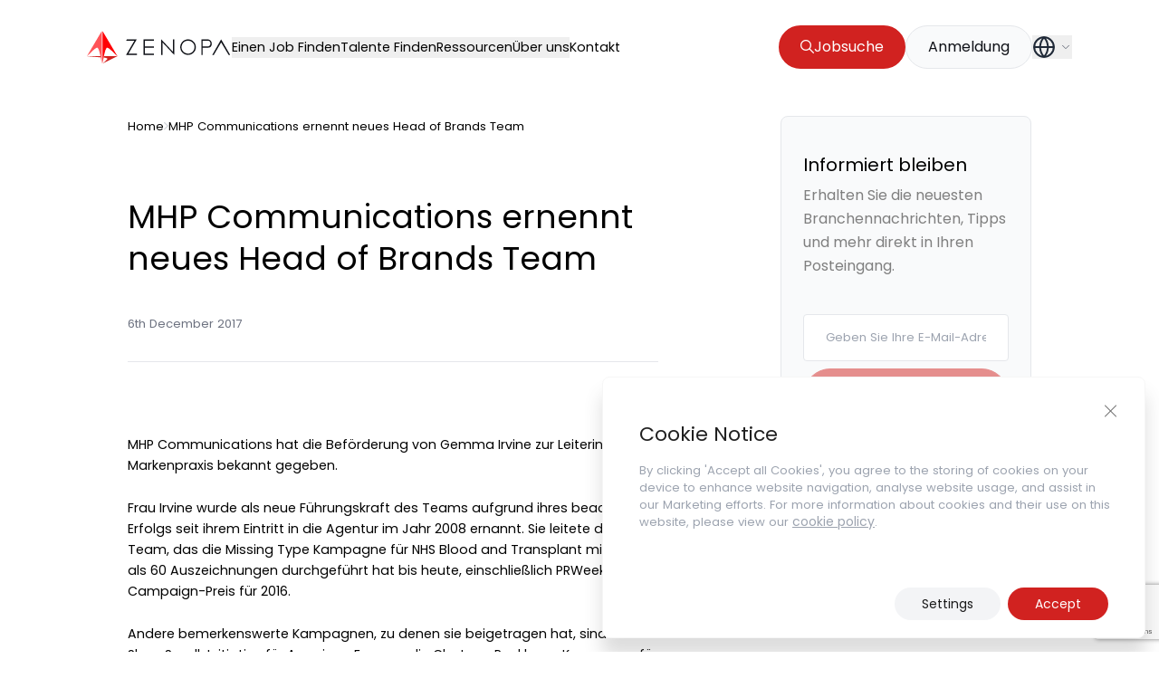

--- FILE ---
content_type: text/html; charset=UTF-8
request_url: https://zenopa.com/industry-news-post/mhp-communications-ernennt-neues-head-of-brands-team/
body_size: 20938
content:
<!doctype html>
<html class="html wp-singular industry-news-post-template-default single single-industry-news-post postid-494938 wp-theme-pegasus" lang="en_GB">
    <head>
        <meta charset="UTF-8" /><meta http-equiv="X-UA-Compatible" content="IE=edge"><meta name="viewport" content="width=device-width, initial-scale=1.0, maximum-scale=5.0, user-scalable=yes, minimal-ui"><meta name="format-detection" content="telephone=no"><meta name="apple-mobile-web-app-capable" content="yes"><meta name="mobile-web-app-capable" content="yes"><link rel="apple-touch-icon" sizes="180x180" href="/apple-touch-icon.png"><link rel="icon" type="image/png" sizes="32x32" href="/favicon-32x32.png"><link rel="icon" type="image/png" sizes="16x16" href="/favicon-16x16.png"><link rel="mask-icon" href="/safari-pinned-tab.svg" color="#5bbad5"><meta name="msapplication-TileColor" content="#1060F5"><meta name="theme-color" content="#1060F5">
<!-- Search Engine Optimization by Rank Math - https://rankmath.com/ -->
<title>MHP Communications ernennt neues Head of Brands Team - Industry News - Zenopa Europäische Union – Deutsch</title>
<meta name="description" content="MHP Communications ernennt neues Head of Brands Team"/>
<meta name="robots" content="follow, index, max-snippet:-1, max-video-preview:-1, max-image-preview:large"/>
<link rel="canonical" href="https://zenopa.com/industry-news-post/mhp-communications-ernennt-neues-head-of-brands-team/" />
<meta property="og:locale" content="en_GB" />
<meta property="og:type" content="article" />
<meta property="og:title" content="MHP Communications ernennt neues Head of Brands Team - Industry News - Zenopa Europäische Union – Deutsch" />
<meta property="og:description" content="MHP Communications ernennt neues Head of Brands Team" />
<meta property="og:url" content="https://zenopa.com/industry-news-post/mhp-communications-ernennt-neues-head-of-brands-team/" />
<meta property="og:site_name" content="Zenopa" />
<meta property="og:updated_time" content="2023-11-29T21:45:34+00:00" />
<meta property="og:image" content="https://zenopa.com/wp-content/uploads/2024/04/Zenopa-TDCF.jpg" />
<meta property="og:image:secure_url" content="https://zenopa.com/wp-content/uploads/2024/04/Zenopa-TDCF.jpg" />
<meta property="og:image:width" content="945" />
<meta property="og:image:height" content="900" />
<meta property="og:image:alt" content="MHP Communications ernennt neues Head of Brands Team" />
<meta property="og:image:type" content="image/jpeg" />
<meta property="article:published_time" content="2017-12-06T14:41:55+00:00" />
<meta property="article:modified_time" content="2023-11-29T21:45:34+00:00" />
<meta name="twitter:card" content="summary_large_image" />
<meta name="twitter:title" content="MHP Communications ernennt neues Head of Brands Team - Industry News - Zenopa Europäische Union – Deutsch" />
<meta name="twitter:description" content="MHP Communications ernennt neues Head of Brands Team" />
<meta name="twitter:image" content="https://zenopa.com/wp-content/uploads/2024/04/Zenopa-TDCF.jpg" />
<script type="application/ld+json" class="rank-math-schema">{"@context":"https://schema.org","@graph":[{"@type":["Person","Organization"],"@id":"https://zenopa.com/#person","name":"Zenopa"},{"@type":"WebSite","@id":"https://zenopa.com/#website","url":"https://zenopa.com","name":"Zenopa","publisher":{"@id":"https://zenopa.com/#person"},"inLanguage":"en-GB"},{"@type":"ImageObject","@id":"https://zenopa.com/wp-content/uploads/2024/04/Zenopa-TDCF.jpg","url":"https://zenopa.com/wp-content/uploads/2024/04/Zenopa-TDCF.jpg","width":"945","height":"900","inLanguage":"en-GB"},{"@type":"BreadcrumbList","@id":"https://zenopa.com/industry-news-post/mhp-communications-ernennt-neues-head-of-brands-team/#breadcrumb","itemListElement":[{"@type":"ListItem","position":"1","item":{"@id":"https://zenopa.com","name":"Home"}},{"@type":"ListItem","position":"2","item":{"@id":"https://zenopa.com/industry-news-post/mhp-communications-ernennt-neues-head-of-brands-team/","name":"MHP Communications ernennt neues Head of Brands Team"}}]},{"@type":"WebPage","@id":"https://zenopa.com/industry-news-post/mhp-communications-ernennt-neues-head-of-brands-team/#webpage","url":"https://zenopa.com/industry-news-post/mhp-communications-ernennt-neues-head-of-brands-team/","name":"MHP Communications ernennt neues Head of Brands Team - Industry News - Zenopa Europ\u00e4ische Union \u2013 Deutsch","datePublished":"2017-12-06T14:41:55+00:00","dateModified":"2023-11-29T21:45:34+00:00","isPartOf":{"@id":"https://zenopa.com/#website"},"primaryImageOfPage":{"@id":"https://zenopa.com/wp-content/uploads/2024/04/Zenopa-TDCF.jpg"},"inLanguage":"en-GB","breadcrumb":{"@id":"https://zenopa.com/industry-news-post/mhp-communications-ernennt-neues-head-of-brands-team/#breadcrumb"}},{"@type":"Person","@id":"https://zenopa.com/author/","url":"https://zenopa.com/author/","image":{"@type":"ImageObject","@id":"https://secure.gravatar.com/avatar/?s=96&amp;d=mm&amp;r=g","url":"https://secure.gravatar.com/avatar/?s=96&amp;d=mm&amp;r=g","inLanguage":"en-GB"}},{"@type":"NewsArticle","headline":"MHP Communications ernennt neues Head of Brands Team - Industry News - Zenopa Europ\u00e4ische Union \u2013 Deutsch","datePublished":"2017-12-06T14:41:55+00:00","dateModified":"2023-11-29T21:45:34+00:00","author":{"@id":"https://zenopa.com/author/"},"publisher":{"@id":"https://zenopa.com/#person"},"description":"MHP Communications ernennt neues Head of Brands Team","name":"MHP Communications ernennt neues Head of Brands Team - Industry News - Zenopa Europ\u00e4ische Union \u2013 Deutsch","@id":"https://zenopa.com/industry-news-post/mhp-communications-ernennt-neues-head-of-brands-team/#richSnippet","isPartOf":{"@id":"https://zenopa.com/industry-news-post/mhp-communications-ernennt-neues-head-of-brands-team/#webpage"},"image":{"@id":"https://zenopa.com/wp-content/uploads/2024/04/Zenopa-TDCF.jpg"},"inLanguage":"en-GB","mainEntityOfPage":{"@id":"https://zenopa.com/industry-news-post/mhp-communications-ernennt-neues-head-of-brands-team/#webpage"}}]}</script>
<!-- /Rank Math WordPress SEO plugin -->

<script type="application/ld+json">{"@context": "http://schema.org","@type": "Organization","address": {"@type": "PostalAddress","streetAddress": "","addressLocality": "","addressRegion": "","addressCountry": "","postalCode": ""},"email": "","telephone": "","name": "","url": "https://zenopa.com"}</script><link rel="alternate" title="oEmbed (JSON)" type="application/json+oembed" href="https://zenopa.com/wp-json/oembed/1.0/embed?url=https%3A%2F%2Fzenopa.com%2Findustry-news-post%2Fmhp-communications-ernennt-neues-head-of-brands-team%2F" />
<link rel="alternate" title="oEmbed (XML)" type="text/xml+oembed" href="https://zenopa.com/wp-json/oembed/1.0/embed?url=https%3A%2F%2Fzenopa.com%2Findustry-news-post%2Fmhp-communications-ernennt-neues-head-of-brands-team%2F&#038;format=xml" />
<style id='wp-img-auto-sizes-contain-inline-css' type='text/css'>
img:is([sizes=auto i],[sizes^="auto," i]){contain-intrinsic-size:3000px 1500px}
/*# sourceURL=wp-img-auto-sizes-contain-inline-css */
</style>
<style id='classic-theme-styles-inline-css' type='text/css'>
/*! This file is auto-generated */
.wp-block-button__link{color:#fff;background-color:#32373c;border-radius:9999px;box-shadow:none;text-decoration:none;padding:calc(.667em + 2px) calc(1.333em + 2px);font-size:1.125em}.wp-block-file__button{background:#32373c;color:#fff;text-decoration:none}
/*# sourceURL=/wp-includes/css/classic-themes.min.css */
</style>
<link rel='stylesheet' id='contact-form-7-css' href='https://zenopa.com/wp-content/plugins/contact-form-7/includes/css/styles.css?ver=5.9' type='text/css' media='all' />
<link rel='stylesheet' id='IonIcons-css' href='https://zenopa.com/wp-content/themes/pegasus/dist/css/ionicons.min.css?ver=2.0' type='text/css' media='all' />
<link rel='stylesheet' id='Main-css' href='https://zenopa.com/wp-content/themes/pegasus/dist/css/main.css?ver=2.0' type='text/css' media='all' />
<link rel='stylesheet' id='Select2-css' href='https://zenopa.com/wp-content/themes/pegasus/dist/css/select2.min.css?ver=6.9' type='text/css' media='all' />
<link rel='stylesheet' id='moove_gdpr_frontend-css' href='https://zenopa.com/wp-content/plugins/gdpr-cookie-compliance/dist/styles/gdpr-main-nf.css?ver=4.15.6' type='text/css' media='all' />
<style id='moove_gdpr_frontend-inline-css' type='text/css'>
				#moove_gdpr_cookie_modal .moove-gdpr-modal-content .moove-gdpr-tab-main h3.tab-title, 
				#moove_gdpr_cookie_modal .moove-gdpr-modal-content .moove-gdpr-tab-main span.tab-title,
				#moove_gdpr_cookie_modal .moove-gdpr-modal-content .moove-gdpr-modal-left-content #moove-gdpr-menu li a, 
				#moove_gdpr_cookie_modal .moove-gdpr-modal-content .moove-gdpr-modal-left-content #moove-gdpr-menu li button,
				#moove_gdpr_cookie_modal .moove-gdpr-modal-content .moove-gdpr-modal-left-content .moove-gdpr-branding-cnt a,
				#moove_gdpr_cookie_modal .moove-gdpr-modal-content .moove-gdpr-modal-footer-content .moove-gdpr-button-holder a.mgbutton, 
				#moove_gdpr_cookie_modal .moove-gdpr-modal-content .moove-gdpr-modal-footer-content .moove-gdpr-button-holder button.mgbutton,
				#moove_gdpr_cookie_modal .cookie-switch .cookie-slider:after, 
				#moove_gdpr_cookie_modal .cookie-switch .slider:after, 
				#moove_gdpr_cookie_modal .switch .cookie-slider:after, 
				#moove_gdpr_cookie_modal .switch .slider:after,
				#moove_gdpr_cookie_info_bar .moove-gdpr-info-bar-container .moove-gdpr-info-bar-content p, 
				#moove_gdpr_cookie_info_bar .moove-gdpr-info-bar-container .moove-gdpr-info-bar-content p a,
				#moove_gdpr_cookie_info_bar .moove-gdpr-info-bar-container .moove-gdpr-info-bar-content a.mgbutton, 
				#moove_gdpr_cookie_info_bar .moove-gdpr-info-bar-container .moove-gdpr-info-bar-content button.mgbutton,
				#moove_gdpr_cookie_modal .moove-gdpr-modal-content .moove-gdpr-tab-main .moove-gdpr-tab-main-content h1, 
				#moove_gdpr_cookie_modal .moove-gdpr-modal-content .moove-gdpr-tab-main .moove-gdpr-tab-main-content h2, 
				#moove_gdpr_cookie_modal .moove-gdpr-modal-content .moove-gdpr-tab-main .moove-gdpr-tab-main-content h3, 
				#moove_gdpr_cookie_modal .moove-gdpr-modal-content .moove-gdpr-tab-main .moove-gdpr-tab-main-content h4, 
				#moove_gdpr_cookie_modal .moove-gdpr-modal-content .moove-gdpr-tab-main .moove-gdpr-tab-main-content h5, 
				#moove_gdpr_cookie_modal .moove-gdpr-modal-content .moove-gdpr-tab-main .moove-gdpr-tab-main-content h6,
				#moove_gdpr_cookie_modal .moove-gdpr-modal-content.moove_gdpr_modal_theme_v2 .moove-gdpr-modal-title .tab-title,
				#moove_gdpr_cookie_modal .moove-gdpr-modal-content.moove_gdpr_modal_theme_v2 .moove-gdpr-tab-main h3.tab-title, 
				#moove_gdpr_cookie_modal .moove-gdpr-modal-content.moove_gdpr_modal_theme_v2 .moove-gdpr-tab-main span.tab-title,
				#moove_gdpr_cookie_modal .moove-gdpr-modal-content.moove_gdpr_modal_theme_v2 .moove-gdpr-branding-cnt a {
				 	font-weight: inherit				}
			#moove_gdpr_cookie_modal,#moove_gdpr_cookie_info_bar,.gdpr_cookie_settings_shortcode_content{font-family:inherit}#moove_gdpr_save_popup_settings_button{background-color:#373737;color:#fff}#moove_gdpr_save_popup_settings_button:hover{background-color:#000}#moove_gdpr_cookie_info_bar .moove-gdpr-info-bar-container .moove-gdpr-info-bar-content a.mgbutton,#moove_gdpr_cookie_info_bar .moove-gdpr-info-bar-container .moove-gdpr-info-bar-content button.mgbutton{background-color:#d12220}#moove_gdpr_cookie_modal .moove-gdpr-modal-content .moove-gdpr-modal-footer-content .moove-gdpr-button-holder a.mgbutton,#moove_gdpr_cookie_modal .moove-gdpr-modal-content .moove-gdpr-modal-footer-content .moove-gdpr-button-holder button.mgbutton,.gdpr_cookie_settings_shortcode_content .gdpr-shr-button.button-green{background-color:#d12220;border-color:#d12220}#moove_gdpr_cookie_modal .moove-gdpr-modal-content .moove-gdpr-modal-footer-content .moove-gdpr-button-holder a.mgbutton:hover,#moove_gdpr_cookie_modal .moove-gdpr-modal-content .moove-gdpr-modal-footer-content .moove-gdpr-button-holder button.mgbutton:hover,.gdpr_cookie_settings_shortcode_content .gdpr-shr-button.button-green:hover{background-color:#fff;color:#d12220}#moove_gdpr_cookie_modal .moove-gdpr-modal-content .moove-gdpr-modal-close i,#moove_gdpr_cookie_modal .moove-gdpr-modal-content .moove-gdpr-modal-close span.gdpr-icon{background-color:#d12220;border:1px solid #d12220}#moove_gdpr_cookie_info_bar span.change-settings-button.focus-g,#moove_gdpr_cookie_info_bar span.change-settings-button:focus,#moove_gdpr_cookie_info_bar button.change-settings-button.focus-g,#moove_gdpr_cookie_info_bar button.change-settings-button:focus{-webkit-box-shadow:0 0 1px 3px #d12220;-moz-box-shadow:0 0 1px 3px #d12220;box-shadow:0 0 1px 3px #d12220}#moove_gdpr_cookie_modal .moove-gdpr-modal-content .moove-gdpr-modal-close i:hover,#moove_gdpr_cookie_modal .moove-gdpr-modal-content .moove-gdpr-modal-close span.gdpr-icon:hover,#moove_gdpr_cookie_info_bar span[data-href]>u.change-settings-button{color:#d12220}#moove_gdpr_cookie_modal .moove-gdpr-modal-content .moove-gdpr-modal-left-content #moove-gdpr-menu li.menu-item-selected a span.gdpr-icon,#moove_gdpr_cookie_modal .moove-gdpr-modal-content .moove-gdpr-modal-left-content #moove-gdpr-menu li.menu-item-selected button span.gdpr-icon{color:inherit}#moove_gdpr_cookie_modal .moove-gdpr-modal-content .moove-gdpr-modal-left-content #moove-gdpr-menu li a span.gdpr-icon,#moove_gdpr_cookie_modal .moove-gdpr-modal-content .moove-gdpr-modal-left-content #moove-gdpr-menu li button span.gdpr-icon{color:inherit}#moove_gdpr_cookie_modal .gdpr-acc-link{line-height:0;font-size:0;color:transparent;position:absolute}#moove_gdpr_cookie_modal .moove-gdpr-modal-content .moove-gdpr-modal-close:hover i,#moove_gdpr_cookie_modal .moove-gdpr-modal-content .moove-gdpr-modal-left-content #moove-gdpr-menu li a,#moove_gdpr_cookie_modal .moove-gdpr-modal-content .moove-gdpr-modal-left-content #moove-gdpr-menu li button,#moove_gdpr_cookie_modal .moove-gdpr-modal-content .moove-gdpr-modal-left-content #moove-gdpr-menu li button i,#moove_gdpr_cookie_modal .moove-gdpr-modal-content .moove-gdpr-modal-left-content #moove-gdpr-menu li a i,#moove_gdpr_cookie_modal .moove-gdpr-modal-content .moove-gdpr-tab-main .moove-gdpr-tab-main-content a:hover,#moove_gdpr_cookie_info_bar.moove-gdpr-dark-scheme .moove-gdpr-info-bar-container .moove-gdpr-info-bar-content a.mgbutton:hover,#moove_gdpr_cookie_info_bar.moove-gdpr-dark-scheme .moove-gdpr-info-bar-container .moove-gdpr-info-bar-content button.mgbutton:hover,#moove_gdpr_cookie_info_bar.moove-gdpr-dark-scheme .moove-gdpr-info-bar-container .moove-gdpr-info-bar-content a:hover,#moove_gdpr_cookie_info_bar.moove-gdpr-dark-scheme .moove-gdpr-info-bar-container .moove-gdpr-info-bar-content button:hover,#moove_gdpr_cookie_info_bar.moove-gdpr-dark-scheme .moove-gdpr-info-bar-container .moove-gdpr-info-bar-content span.change-settings-button:hover,#moove_gdpr_cookie_info_bar.moove-gdpr-dark-scheme .moove-gdpr-info-bar-container .moove-gdpr-info-bar-content button.change-settings-button:hover,#moove_gdpr_cookie_info_bar.moove-gdpr-dark-scheme .moove-gdpr-info-bar-container .moove-gdpr-info-bar-content u.change-settings-button:hover,#moove_gdpr_cookie_info_bar span[data-href]>u.change-settings-button,#moove_gdpr_cookie_info_bar.moove-gdpr-dark-scheme .moove-gdpr-info-bar-container .moove-gdpr-info-bar-content a.mgbutton.focus-g,#moove_gdpr_cookie_info_bar.moove-gdpr-dark-scheme .moove-gdpr-info-bar-container .moove-gdpr-info-bar-content button.mgbutton.focus-g,#moove_gdpr_cookie_info_bar.moove-gdpr-dark-scheme .moove-gdpr-info-bar-container .moove-gdpr-info-bar-content a.focus-g,#moove_gdpr_cookie_info_bar.moove-gdpr-dark-scheme .moove-gdpr-info-bar-container .moove-gdpr-info-bar-content button.focus-g,#moove_gdpr_cookie_info_bar.moove-gdpr-dark-scheme .moove-gdpr-info-bar-container .moove-gdpr-info-bar-content a.mgbutton:focus,#moove_gdpr_cookie_info_bar.moove-gdpr-dark-scheme .moove-gdpr-info-bar-container .moove-gdpr-info-bar-content button.mgbutton:focus,#moove_gdpr_cookie_info_bar.moove-gdpr-dark-scheme .moove-gdpr-info-bar-container .moove-gdpr-info-bar-content a:focus,#moove_gdpr_cookie_info_bar.moove-gdpr-dark-scheme .moove-gdpr-info-bar-container .moove-gdpr-info-bar-content button:focus,#moove_gdpr_cookie_info_bar.moove-gdpr-dark-scheme .moove-gdpr-info-bar-container .moove-gdpr-info-bar-content span.change-settings-button.focus-g,span.change-settings-button:focus,button.change-settings-button.focus-g,button.change-settings-button:focus,#moove_gdpr_cookie_info_bar.moove-gdpr-dark-scheme .moove-gdpr-info-bar-container .moove-gdpr-info-bar-content u.change-settings-button.focus-g,#moove_gdpr_cookie_info_bar.moove-gdpr-dark-scheme .moove-gdpr-info-bar-container .moove-gdpr-info-bar-content u.change-settings-button:focus{color:#d12220}#moove_gdpr_cookie_modal.gdpr_lightbox-hide{display:none}
/*# sourceURL=moove_gdpr_frontend-inline-css */
</style>
<script type="text/javascript" src="https://zenopa.com/wp-includes/js/jquery/jquery.min.js?ver=3.7.1" id="jquery-core-js"></script>
<script type="text/javascript" src="https://zenopa.com/wp-includes/js/jquery/jquery-migrate.min.js?ver=3.4.1" id="jquery-migrate-js"></script>
<link rel="https://api.w.org/" href="https://zenopa.com/wp-json/" /><link rel="EditURI" type="application/rsd+xml" title="RSD" href="https://zenopa.com/xmlrpc.php?rsd" />
<link rel='shortlink' href='https://zenopa.com/?p=494938' />
		<script type="text/javascript">
				(function(c,l,a,r,i,t,y){
					c[a]=c[a]||function(){(c[a].q=c[a].q||[]).push(arguments)};t=l.createElement(r);t.async=1;
					t.src="https://www.clarity.ms/tag/"+i+"?ref=wordpress";y=l.getElementsByTagName(r)[0];y.parentNode.insertBefore(t,y);
				})(window, document, "clarity", "script", "oyrytlmk74");
		</script>
		<style>
        body.gdpr-infobar-visible > .background-container {
            position: fixed;
            top: 0;
            left: 0;
            width: 100%;
            z-index: 9999;
            background-color: rgba(0, 0, 0, 0.8); /* You can adjust this */
            box-shadow: 0 4px 6px rgba(0, 0, 0, 0.1);
        }
    </style><link rel="preload" href="https://zenopa.com/wp-content/plugins/contact-form-7/includes/css/styles.css" as="style" type="text/css" crossorigin="anonymous"><link rel="preload" href="https://zenopa.com/wp-content/themes/pegasus/dist/css/ionicons.min.css" as="style" type="text/css" crossorigin="anonymous"><link rel="preload" href="https://zenopa.com/wp-content/themes/pegasus/dist/css/main.css" as="style" type="text/css" crossorigin="anonymous"><link rel="preload" href="https://zenopa.com/wp-content/themes/pegasus/dist/css/select2.min.css" as="style" type="text/css" crossorigin="anonymous"><link rel="preload" href="https://zenopa.com/wp-content/plugins/gdpr-cookie-compliance/dist/styles/gdpr-main-nf.css" as="style" type="text/css" crossorigin="anonymous">    <style type="text/css">
        /* Ensure that custom fonts are displayed immediately */
        @font-face {
            font-family: 'Poppins';
            src: url('https://zenopa.com/wp-content/themes/pegasus/dist/fonts/Poppins-Regular.woff2') format('woff2');
            font-display: swap;
        }
    </style>
    <link rel="preload" href="https://zenopa.com/wp-content/themes/pegasus/dist/fonts/Poppins-Regular.woff2" as="font" type="font/woff2" crossorigin="anonymous"><link rel="preload" href="https://zenopa.com/wp-content/themes/pegasus/dist/fonts/ionicons.woff2" as="font" type="font/woff2" crossorigin="anonymous"><script type="text/javascript">var ajaxurl = "https://zenopa.com/wp-admin/admin-ajax.php"</script><link rel="alternate" href="https://zenopa.com/industry-news-post/mhp-communications-ernennt-neues-head-of-brands-team/" hreflang="de-de"><link rel="alternate" href="https://zenopa.com/industry-news-post/mhp-communications-ernennt-neues-head-of-brands-team/" hreflang="x-default"><!-- Google Tag Manager -->
<script>(function(w,d,s,l,i){w[l]=w[l]||[];w[l].push({'gtm.start':
new Date().getTime(),event:'gtm.js'});var f=d.getElementsByTagName(s)[0],
j=d.createElement(s),dl=l!='dataLayer'?'&l='+l:'';j.async=true;j.src=
'https://www.googletagmanager.com/gtm.js?id='+i+dl;f.parentNode.insertBefore(j,f);
})(window,document,'script','dataLayer','GTM-TJNL4V4');</script>
<!-- End Google Tag Manager -->
<meta name="google-site-verification" content="rgHdweOD_hOu9n_FcCk-sUchvIpM8IMpFjhDM1QiaJQ" /><style id="wpforms-css-vars-root">
				:root {
					--wpforms-field-border-radius: 3px;
--wpforms-field-border-style: solid;
--wpforms-field-border-size: 1px;
--wpforms-field-background-color: #ffffff;
--wpforms-field-border-color: rgba( 0, 0, 0, 0.25 );
--wpforms-field-border-color-spare: rgba( 0, 0, 0, 0.25 );
--wpforms-field-text-color: rgba( 0, 0, 0, 0.7 );
--wpforms-field-menu-color: #ffffff;
--wpforms-label-color: rgba( 0, 0, 0, 0.85 );
--wpforms-label-sublabel-color: rgba( 0, 0, 0, 0.55 );
--wpforms-label-error-color: #d63637;
--wpforms-button-border-radius: 3px;
--wpforms-button-border-style: none;
--wpforms-button-border-size: 1px;
--wpforms-button-background-color: #066aab;
--wpforms-button-border-color: #066aab;
--wpforms-button-text-color: #ffffff;
--wpforms-page-break-color: #066aab;
--wpforms-background-image: none;
--wpforms-background-position: center center;
--wpforms-background-repeat: no-repeat;
--wpforms-background-size: cover;
--wpforms-background-width: 100px;
--wpforms-background-height: 100px;
--wpforms-background-color: rgba( 0, 0, 0, 0 );
--wpforms-background-url: none;
--wpforms-container-padding: 0px;
--wpforms-container-border-style: none;
--wpforms-container-border-width: 1px;
--wpforms-container-border-color: #000000;
--wpforms-container-border-radius: 3px;
--wpforms-field-size-input-height: 43px;
--wpforms-field-size-input-spacing: 15px;
--wpforms-field-size-font-size: 16px;
--wpforms-field-size-line-height: 19px;
--wpforms-field-size-padding-h: 14px;
--wpforms-field-size-checkbox-size: 16px;
--wpforms-field-size-sublabel-spacing: 5px;
--wpforms-field-size-icon-size: 1;
--wpforms-label-size-font-size: 16px;
--wpforms-label-size-line-height: 19px;
--wpforms-label-size-sublabel-font-size: 14px;
--wpforms-label-size-sublabel-line-height: 17px;
--wpforms-button-size-font-size: 17px;
--wpforms-button-size-height: 41px;
--wpforms-button-size-padding-h: 15px;
--wpforms-button-size-margin-top: 10px;
--wpforms-container-shadow-size-box-shadow: none;

				}
			</style>

        
    <style id='global-styles-inline-css' type='text/css'>
:root{--wp--preset--aspect-ratio--square: 1;--wp--preset--aspect-ratio--4-3: 4/3;--wp--preset--aspect-ratio--3-4: 3/4;--wp--preset--aspect-ratio--3-2: 3/2;--wp--preset--aspect-ratio--2-3: 2/3;--wp--preset--aspect-ratio--16-9: 16/9;--wp--preset--aspect-ratio--9-16: 9/16;--wp--preset--color--black: #000000;--wp--preset--color--cyan-bluish-gray: #abb8c3;--wp--preset--color--white: #ffffff;--wp--preset--color--pale-pink: #f78da7;--wp--preset--color--vivid-red: #cf2e2e;--wp--preset--color--luminous-vivid-orange: #ff6900;--wp--preset--color--luminous-vivid-amber: #fcb900;--wp--preset--color--light-green-cyan: #7bdcb5;--wp--preset--color--vivid-green-cyan: #00d084;--wp--preset--color--pale-cyan-blue: #8ed1fc;--wp--preset--color--vivid-cyan-blue: #0693e3;--wp--preset--color--vivid-purple: #9b51e0;--wp--preset--gradient--vivid-cyan-blue-to-vivid-purple: linear-gradient(135deg,rgb(6,147,227) 0%,rgb(155,81,224) 100%);--wp--preset--gradient--light-green-cyan-to-vivid-green-cyan: linear-gradient(135deg,rgb(122,220,180) 0%,rgb(0,208,130) 100%);--wp--preset--gradient--luminous-vivid-amber-to-luminous-vivid-orange: linear-gradient(135deg,rgb(252,185,0) 0%,rgb(255,105,0) 100%);--wp--preset--gradient--luminous-vivid-orange-to-vivid-red: linear-gradient(135deg,rgb(255,105,0) 0%,rgb(207,46,46) 100%);--wp--preset--gradient--very-light-gray-to-cyan-bluish-gray: linear-gradient(135deg,rgb(238,238,238) 0%,rgb(169,184,195) 100%);--wp--preset--gradient--cool-to-warm-spectrum: linear-gradient(135deg,rgb(74,234,220) 0%,rgb(151,120,209) 20%,rgb(207,42,186) 40%,rgb(238,44,130) 60%,rgb(251,105,98) 80%,rgb(254,248,76) 100%);--wp--preset--gradient--blush-light-purple: linear-gradient(135deg,rgb(255,206,236) 0%,rgb(152,150,240) 100%);--wp--preset--gradient--blush-bordeaux: linear-gradient(135deg,rgb(254,205,165) 0%,rgb(254,45,45) 50%,rgb(107,0,62) 100%);--wp--preset--gradient--luminous-dusk: linear-gradient(135deg,rgb(255,203,112) 0%,rgb(199,81,192) 50%,rgb(65,88,208) 100%);--wp--preset--gradient--pale-ocean: linear-gradient(135deg,rgb(255,245,203) 0%,rgb(182,227,212) 50%,rgb(51,167,181) 100%);--wp--preset--gradient--electric-grass: linear-gradient(135deg,rgb(202,248,128) 0%,rgb(113,206,126) 100%);--wp--preset--gradient--midnight: linear-gradient(135deg,rgb(2,3,129) 0%,rgb(40,116,252) 100%);--wp--preset--font-size--small: 13px;--wp--preset--font-size--medium: 20px;--wp--preset--font-size--large: 36px;--wp--preset--font-size--x-large: 42px;--wp--preset--spacing--20: 0.44rem;--wp--preset--spacing--30: 0.67rem;--wp--preset--spacing--40: 1rem;--wp--preset--spacing--50: 1.5rem;--wp--preset--spacing--60: 2.25rem;--wp--preset--spacing--70: 3.38rem;--wp--preset--spacing--80: 5.06rem;--wp--preset--shadow--natural: 6px 6px 9px rgba(0, 0, 0, 0.2);--wp--preset--shadow--deep: 12px 12px 50px rgba(0, 0, 0, 0.4);--wp--preset--shadow--sharp: 6px 6px 0px rgba(0, 0, 0, 0.2);--wp--preset--shadow--outlined: 6px 6px 0px -3px rgb(255, 255, 255), 6px 6px rgb(0, 0, 0);--wp--preset--shadow--crisp: 6px 6px 0px rgb(0, 0, 0);}:where(.is-layout-flex){gap: 0.5em;}:where(.is-layout-grid){gap: 0.5em;}body .is-layout-flex{display: flex;}.is-layout-flex{flex-wrap: wrap;align-items: center;}.is-layout-flex > :is(*, div){margin: 0;}body .is-layout-grid{display: grid;}.is-layout-grid > :is(*, div){margin: 0;}:where(.wp-block-columns.is-layout-flex){gap: 2em;}:where(.wp-block-columns.is-layout-grid){gap: 2em;}:where(.wp-block-post-template.is-layout-flex){gap: 1.25em;}:where(.wp-block-post-template.is-layout-grid){gap: 1.25em;}.has-black-color{color: var(--wp--preset--color--black) !important;}.has-cyan-bluish-gray-color{color: var(--wp--preset--color--cyan-bluish-gray) !important;}.has-white-color{color: var(--wp--preset--color--white) !important;}.has-pale-pink-color{color: var(--wp--preset--color--pale-pink) !important;}.has-vivid-red-color{color: var(--wp--preset--color--vivid-red) !important;}.has-luminous-vivid-orange-color{color: var(--wp--preset--color--luminous-vivid-orange) !important;}.has-luminous-vivid-amber-color{color: var(--wp--preset--color--luminous-vivid-amber) !important;}.has-light-green-cyan-color{color: var(--wp--preset--color--light-green-cyan) !important;}.has-vivid-green-cyan-color{color: var(--wp--preset--color--vivid-green-cyan) !important;}.has-pale-cyan-blue-color{color: var(--wp--preset--color--pale-cyan-blue) !important;}.has-vivid-cyan-blue-color{color: var(--wp--preset--color--vivid-cyan-blue) !important;}.has-vivid-purple-color{color: var(--wp--preset--color--vivid-purple) !important;}.has-black-background-color{background-color: var(--wp--preset--color--black) !important;}.has-cyan-bluish-gray-background-color{background-color: var(--wp--preset--color--cyan-bluish-gray) !important;}.has-white-background-color{background-color: var(--wp--preset--color--white) !important;}.has-pale-pink-background-color{background-color: var(--wp--preset--color--pale-pink) !important;}.has-vivid-red-background-color{background-color: var(--wp--preset--color--vivid-red) !important;}.has-luminous-vivid-orange-background-color{background-color: var(--wp--preset--color--luminous-vivid-orange) !important;}.has-luminous-vivid-amber-background-color{background-color: var(--wp--preset--color--luminous-vivid-amber) !important;}.has-light-green-cyan-background-color{background-color: var(--wp--preset--color--light-green-cyan) !important;}.has-vivid-green-cyan-background-color{background-color: var(--wp--preset--color--vivid-green-cyan) !important;}.has-pale-cyan-blue-background-color{background-color: var(--wp--preset--color--pale-cyan-blue) !important;}.has-vivid-cyan-blue-background-color{background-color: var(--wp--preset--color--vivid-cyan-blue) !important;}.has-vivid-purple-background-color{background-color: var(--wp--preset--color--vivid-purple) !important;}.has-black-border-color{border-color: var(--wp--preset--color--black) !important;}.has-cyan-bluish-gray-border-color{border-color: var(--wp--preset--color--cyan-bluish-gray) !important;}.has-white-border-color{border-color: var(--wp--preset--color--white) !important;}.has-pale-pink-border-color{border-color: var(--wp--preset--color--pale-pink) !important;}.has-vivid-red-border-color{border-color: var(--wp--preset--color--vivid-red) !important;}.has-luminous-vivid-orange-border-color{border-color: var(--wp--preset--color--luminous-vivid-orange) !important;}.has-luminous-vivid-amber-border-color{border-color: var(--wp--preset--color--luminous-vivid-amber) !important;}.has-light-green-cyan-border-color{border-color: var(--wp--preset--color--light-green-cyan) !important;}.has-vivid-green-cyan-border-color{border-color: var(--wp--preset--color--vivid-green-cyan) !important;}.has-pale-cyan-blue-border-color{border-color: var(--wp--preset--color--pale-cyan-blue) !important;}.has-vivid-cyan-blue-border-color{border-color: var(--wp--preset--color--vivid-cyan-blue) !important;}.has-vivid-purple-border-color{border-color: var(--wp--preset--color--vivid-purple) !important;}.has-vivid-cyan-blue-to-vivid-purple-gradient-background{background: var(--wp--preset--gradient--vivid-cyan-blue-to-vivid-purple) !important;}.has-light-green-cyan-to-vivid-green-cyan-gradient-background{background: var(--wp--preset--gradient--light-green-cyan-to-vivid-green-cyan) !important;}.has-luminous-vivid-amber-to-luminous-vivid-orange-gradient-background{background: var(--wp--preset--gradient--luminous-vivid-amber-to-luminous-vivid-orange) !important;}.has-luminous-vivid-orange-to-vivid-red-gradient-background{background: var(--wp--preset--gradient--luminous-vivid-orange-to-vivid-red) !important;}.has-very-light-gray-to-cyan-bluish-gray-gradient-background{background: var(--wp--preset--gradient--very-light-gray-to-cyan-bluish-gray) !important;}.has-cool-to-warm-spectrum-gradient-background{background: var(--wp--preset--gradient--cool-to-warm-spectrum) !important;}.has-blush-light-purple-gradient-background{background: var(--wp--preset--gradient--blush-light-purple) !important;}.has-blush-bordeaux-gradient-background{background: var(--wp--preset--gradient--blush-bordeaux) !important;}.has-luminous-dusk-gradient-background{background: var(--wp--preset--gradient--luminous-dusk) !important;}.has-pale-ocean-gradient-background{background: var(--wp--preset--gradient--pale-ocean) !important;}.has-electric-grass-gradient-background{background: var(--wp--preset--gradient--electric-grass) !important;}.has-midnight-gradient-background{background: var(--wp--preset--gradient--midnight) !important;}.has-small-font-size{font-size: var(--wp--preset--font-size--small) !important;}.has-medium-font-size{font-size: var(--wp--preset--font-size--medium) !important;}.has-large-font-size{font-size: var(--wp--preset--font-size--large) !important;}.has-x-large-font-size{font-size: var(--wp--preset--font-size--x-large) !important;}
/*# sourceURL=global-styles-inline-css */
</style>
</head>

    <body  data-hide-department="">
        <!-- Google Tag Manager (noscript) -->
<noscript><iframe src="https://www.googletagmanager.com/ns.html?id=GTM-TJNL4V4"
height="0" width="0" style="display:none;visibility:hidden"></iframe></noscript>
<!-- End Google Tag Manager (noscript) -->
        <section x-data="ipDetectionBar()"
         x-effect="if(!matchingLocation && show){ $dispatch('ipDetectionBarShow', {show: true}) } else { $dispatch('ipDetectionBarShow', {show: false}) }"
         class="IP__Detection w-full h-[104px] z-[5001] bg-grey-900 text-content-light relative"
         :class="(!matchingLocation && show) ? 'visible' : ''">
         <div class="w-full h-full p-6 flex items-center justify-center">
            <div>
                <p>Looks like you&#8217;re on the German site. Choose another location to see content specific to your location</p>

            </div>
            <div>
                <form class="flex items-center" @submit.prevent="territorySelect($refs.territorySelection.value)">
                    <div class="px-4">
                        <select x-ref="territorySelection" id="ip-select" name="countries">
                                                            <option value="https://zenopa.com/fr/"  data-territory-id="83484" data-pegasus-option-image="https://zenopa.com/wp-content/uploads/2023/10/france-flag-round-icon.svg">
                                    Union Européenne – Français
                                </option>
                                                            <option value="https://zenopa.com/de/" selected="selected" data-territory-id="978" data-pegasus-option-image="https://zenopa.com/wp-content/uploads/2023/09/Frame-13763-2.svg">
                                    Europäische Union – Deutsch
                                </option>
                                                            <option value="https://zenopa.com/us/"  data-territory-id="977" data-pegasus-option-image="https://zenopa.com/wp-content/uploads/2023/09/Frame-13763-5.svg">
                                    United States – English
                                </option>
                                                            <option value="https://zenopa.com/"  data-territory-id="976" data-pegasus-option-image="https://zenopa.com/wp-content/uploads/2023/09/Frame-13763-3.svg">
                                    United Kingdom – English
                                </option>
                                                    </select>
                    </div>
                    <button type="submit" class="js-submit button-text-link underline">Save</button>
                </form>
            </div>
         </div>
         <button type="button" @click.prevent="hideAndSave()" class="absolute top-1/2 transform -translate-y-1/2 right-10">
            <svg xmlns="http://www.w3.org/2000/svg" width="19.053" height="19.053" viewBox="0 0 19.053 19.053">
                <g id="Group_1827" data-name="Group 1827" transform="translate(-1525.97 -194.97)">
                    <path id="Path_180" data-name="Path 180" d="M0,0,17.992,17.992" transform="translate(1526.5 195.5)" fill="none" stroke="#fff" stroke-width="1.5"/>
                    <path id="Path_181" data-name="Path 181" d="M0,0,17.992,17.992" transform="translate(1544.492 195.5) rotate(90)" fill="none" stroke="#fff" stroke-width="1.5"/>
                </g>
            </svg>
        </button>
</section> 
        <header id="page-header" class="relative z-[5000]">
                                            <div 
    id="page-nav-container"
    x-data="navigation()"
    x-init="initStyle = 'dark'"
    @scroll.window="menuScrolling()"
    @click.away="(megamenu = null, open = null)"
    class="Navigation w-full transition translate duration-500 ease-in-out"
    :class="[(!ipDetectionBar ? 'fixed' : (scrolled ? 'fixed top-0 left-0 right-0' : 'absolute'))]"
>
    <div x-cloak class="relative" :class="isMobile ? 'z-50' : ''">

        <div x-ref="navBar" class="Navigation__bar relative transition-all ease-in-out duration-300 py-3.5 md:py-7  "
        :class="[((!mobMenuOpen && scrolled) ? 'scrolled' : ''), (mobMenuOpen && isMobile ? 'mobile--open' : '')]"
        >

            <div class="nav-container flex justify-between items-center gap-12">

                <div>
                    <a href="https://zenopa.com/de/" class="block h-9 w-9 md:w-40 relative">
                        <span class="sr-only">Zenopa</span>

                        <img src="https://zenopa.com/wp-content/uploads/2023/08/logo-mobile.svg" data-src="https://zenopa.com/wp-content/uploads/2023/08/logo-mobile.svg" width="33" height="35" class="h-full w-auto transition ease-in-out duration-500 block md:hidden lazy" alt="logo-mobile"  />

                        <img src="https://zenopa.com/wp-content/uploads/2023/08/logo-dark.svg" data-src="https://zenopa.com/wp-content/uploads/2023/08/logo-dark.svg" width="155" height="35" class="h-full w-auto logo-dark transition ease-in-out duration-500 hidden md:block lazy" alt="logo-dark"  />

                        <img src="https://zenopa.com/wp-content/uploads/2023/08/logo-light.svg" data-src="https://zenopa.com/wp-content/uploads/2023/08/logo-light.svg" width="155" height="35" class="h-full w-auto absolute left-0 top-1/2 -translate-y-1/2 logo-light transition ease-in-out duration-500 hidden md:block lazy" alt="logo-light"  />  

                    </a>
                </div>

                <div class="fixed top-0 left-0 w-screen h-screen z-0 bg-black/20"
                    x-show="megamenu && !isMobile" @click="megamenu = null"
                    x-transition:enter="transition ease-out duration-200"
                    x-transition:enter-start="opacity-0"
                    x-transition:enter-end="opacity-100"
                    x-transition:leave="transition ease-in duration-150"
                    x-transition:leave-start="opacity-100"
                    x-transition:leave-end="opacity-0">
                </div>

                <div class="md:hidden h-full justify-end flex items-center gap-4">

                    <div>
                                                    <a href="https://zenopa.com/de/jobsuche/?modal=yes&territory_id=978&pnpModalId=search" data-territory-id="978" data-pegasus-modal="Modal--team" class="button-primary -compact" style="">Jobsuche</a>
                                            </div>
                
                    <button @click="[(mobMenuOpen = !mobMenuOpen), (mobMenuOpen ? lockScroll() : unlockScroll()), (navZedTop())]"
                            type="button"
                            class="bg-transparent h-10 inline-flex items-center justify-center focus:outline-none text-4xl"
                            
                            :aria-expanded="mobMenuOpen"
                            aria-expanded="false">
                        <span class="sr-only">Open menu</span>
                        <span x-show="mobMenuOpen" x-cloak class="text-content-dark pr-2 pb-[3px] body-medium-semibold sr-only">Close</span>
                        <i class="icon transition ease-in-out duration-300"
                            :class="[(mobMenuOpen ? 'ion-md-close text-content-dark' : 'ion-ios-menu')]"
                            tabindex="0"></i>
                    </button>

                </div>

                <nav class="Navigation__desktop-Menu hidden md:block">

    <div class="relative flex">

        <ul class="menu-links md:flex items-center gap-4 lg:gap-8">

                                                                <li class="relative">
                        <div>
                            <button type="button" class="desktop-menu-link relative overflow-hidden group"
                            @click="megamenu = '503828', open = null">
                                Einen Job Finden
                            </button>
                                                        <div 
                                class="mega-503828 fixed lg:absolute transform left-0 top-[86px] lg:top-10 xl:top-[60px] lg:-left-8 md:flex items-start sm:w-full px-10 lg:px-0 lg:w-[850px] xl:w-[763px]"
                                >
                                <div x-data="{ activeMegaMenuItem: true }"
     x-show="megamenu === '503828'"
     x-cloak
     x-transition:enter="transition ease-out duration-200"
     x-transition:enter-start="opacity-0"
     x-transition:enter-end="opacity-100"
     x-transition:leave="transition ease-in duration-150"
     x-transition:leave-start="opacity-100"
     x-transition:leave-end="opacity-0"
     class="Navigation__megaMenu relative w-full z-10 text-content-dark">

     <div class="bg-white shadow-lg rounded-lg overflow-hidden flex">

        <div class="flex flex-col w-1/3">

                        <div class="bg-grey-100 p-10 lg:p-8 xl:p-10">
                <a href="https://zenopa.com/de/jobsuche/" target="" class="flex flex-col gap-3 group">
                    <span class="heading-medium">Finden Sie Ihren perfekten Job mit Zenopa.</span>
                                        <div class="text-grey-500">
                        <p>Nutzen Sie unsere erweiterte Suchfunktion, um Ihre nächste Stelle zu finden.</p>

                    </div>
                                        <div class="mt-auto lg:pt-4 xl:pt-20"><span class="button-primary -compact"><i class="icon ion-ios-search text-xl"></i><span>Job Search</span></div>
                </a>
            </div>
            
                        <div class="">
                <ul class="grid">
                                            <li class="border-t border-grey-200">
                            <a href="https://zenopa.com/de/kontakt#p1-ich-mochte-meinen-lebenslauf-registrieren" class="flex flex-col gap-2 px-10 py-8">
                                <span>Bei uns Registrieren</span>
                                <div class="body-small opacity-70">
                                    <p>Senden Sie uns Ihren Lebenslauf und Ihre Anforderungen, damit wir die perfekte Stelle für Sie finden können.</p>

                                </div>
                            </a>
                        </li>
                                            <li class="border-t border-grey-200">
                            <a href="https://zenopa.com/de/karriereberatung/" class="flex flex-col gap-2 px-10 py-8">
                                <span>Karriereberatung</span>
                                <div class="body-small opacity-70">
                                    <p>Finden Sie Einigne nützliche Tipps und Leitfäden, die Ihnen helfen, Ihren Traumjob zu finden.</p>

                                </div>
                            </a>
                        </li>
                                    </ul>
            </div>
            
        </div>

                    <div class="p-10 lg:p-6 xl:p-10 border-l border-grey-200">
                <span class="uppercase text-grey-400 tracking-wide text-xs font-medium mb-4">MÄRKTE UND BRANCHEN</span>                <ul class="grid">

                                            <li>
                            <a href="https://zenopa.com/de/medizinische-gerate-jobs/" class="flex items-center gap-3 py-2.5 text-grey-900">
                                <span class="block aspect-square overflow-hidden w-4 relative"><img src="https://zenopa.com/wp-content/uploads/2023/08/medical-sharp.svg" data-src="https://zenopa.com/wp-content/uploads/2023/08/medical-sharp.svg" width="16" height="16" class="absolute-center lazy" alt="medical-sharp"  /></span>
                                <span class="block">Medical Devices</span>
                            </a>
                        </li>
                                            <li>
                            <a href="https://zenopa.com/de/biowissenschaftliche-jobs/" class="flex items-center gap-3 py-2.5 text-grey-900">
                                <span class="block aspect-square overflow-hidden w-4 relative"><img src="https://zenopa.com/wp-content/uploads/2023/08/medical-sharp-2.svg" data-src="https://zenopa.com/wp-content/uploads/2023/08/medical-sharp-2.svg" width="16" height="16" class="absolute-center lazy" alt="medical-sharp 2"  /></span>
                                <span class="block">Biowissenschaften</span>
                            </a>
                        </li>
                                            <li>
                            <a href="https://zenopa.com/de/chemie/jobs/" class="flex items-center gap-3 py-2.5 text-grey-900">
                                <span class="block aspect-square overflow-hidden w-4 relative"><img src="https://zenopa.com/wp-content/uploads/2023/08/medical-sharp-2.svg" data-src="https://zenopa.com/wp-content/uploads/2023/08/medical-sharp-2.svg" width="16" height="16" class="absolute-center lazy" alt="medical-sharp 2"  /></span>
                                <span class="block">Chemie</span>
                            </a>
                        </li>
                                            <li>
                            <a href="https://zenopa.com/de/physik/jobs/" class="flex items-center gap-3 py-2.5 text-grey-900">
                                <span class="block aspect-square overflow-hidden w-4 relative"><img src="https://zenopa.com/wp-content/uploads/2023/08/medical-sharp-2.svg" data-src="https://zenopa.com/wp-content/uploads/2023/08/medical-sharp-2.svg" width="16" height="16" class="absolute-center lazy" alt="medical-sharp 2"  /></span>
                                <span class="block">Physik</span>
                            </a>
                        </li>
                                    </ul>
            </div>
                                        <div class="p-10 lg:p-6 xl:p-10 border-l border-grey-200">
                    <span class="uppercase text-grey-400 tracking-wide text-xs font-medium mb-4">
                Funktion
            </span>
                <ul class="grid">
                            <li>
                    <a href="https://zenopa.com/de/dienstleistungstechnik/arbeitsplatze/" class="flex items-center gap-3 py-2.5 text-grey-900">
                        <span class="block aspect-square overflow-hidden w-4 relative">
                            <img src="https://zenopa.com/wp-content/uploads/2023/09/Frame-13418-3.svg" data-src="https://zenopa.com/wp-content/uploads/2023/09/Frame-13418-3.svg" width="16" height="16" class="absolute-center lazy" alt="Servicetechnik"  />
                        </span>
                        <span class="block">Servicetechnik</span>
                    </a>
                </li>
                            <li>
                    <a href="https://zenopa.com/de/absolventen/" class="flex items-center gap-3 py-2.5 text-grey-900">
                        <span class="block aspect-square overflow-hidden w-4 relative">
                            <img src="https://zenopa.com/wp-content/uploads/2023/08/Frame-13418-7.svg" data-src="https://zenopa.com/wp-content/uploads/2023/08/Frame-13418-7.svg" width="16" height="16" class="absolute-center lazy" alt="Frame 13418 7"  />
                        </span>
                        <span class="block">Absolventen </span>
                    </a>
                </li>
                            <li>
                    <a href="https://zenopaexecutive.com/" class="flex items-center gap-3 py-2.5 text-grey-900">
                        <span class="block aspect-square overflow-hidden w-4 relative">
                            <img src="https://zenopa.com/wp-content/uploads/2023/08/podium.svg" data-src="https://zenopa.com/wp-content/uploads/2023/08/podium.svg" width="16" height="16" class="absolute-center lazy" alt="podium"  />
                        </span>
                        <span class="block">Führungskräfte </span>
                    </a>
                </li>
                    </ul>
    </div>

     </div>

</div>                             </div>
                        </div>
                    </li>
                                                                                <li class="relative">
                        <div>
                            <button type="button" class="desktop-menu-link relative overflow-hidden group"
                            @click="megamenu = '503829', open = null">
                                Talente Finden
                            </button>
                                                        <div 
                                class="mega-503829 fixed lg:absolute transform left-0 top-[86px] lg:top-10 xl:top-[60px] lg:-left-8 md:flex items-start sm:w-full px-10 lg:px-0 lg:w-[850px] xl:w-[763px]"
                                >
                                <div x-data="{ activeMegaMenuItem: true }"
     x-show="megamenu === '503829'"
     x-cloak
     x-transition:enter="transition ease-out duration-200"
     x-transition:enter-start="opacity-0"
     x-transition:enter-end="opacity-100"
     x-transition:leave="transition ease-in duration-150"
     x-transition:leave-start="opacity-100"
     x-transition:leave-end="opacity-0"
     class="Navigation__megaMenu relative w-full z-10 text-content-dark">

     <div class="bg-white shadow-lg rounded-lg overflow-hidden flex">

        <div class="flex flex-col w-1/3">

                        <div class="bg-grey-100 p-10 lg:p-8 xl:p-10">
                <a href="https://zenopa.com/de/kontakt#p2-ich-mochte-ein-stellengesuch-aufgeben" target="" class="flex flex-col gap-3 group">
                    <span class="heading-medium">Reichen Sie ein Briefing ein und finden Sie die besten Talente.</span>
                                        <div class="text-grey-500">
                        <p>Reichen Sie Ihren Auftrag ein und ein Mitglied des Zenopa-Teams wird sich in Kürze mit Ihnen in Verbindung setzen.</p>

                    </div>
                                        <div class="mt-auto lg:pt-4 xl:pt-20"><span class="button-primary -compact"><span>Job Ausschreiben</span><i class="icon ion-md-add text-xl"></i></div>
                </a>
            </div>
            
                        <div class="">
                <ul class="grid">
                                            <li class="border-t border-grey-200">
                            <a href="https://zenopa.com/de/kontakt#p1-ich-mochte-einen-ruckruf-anfordern" class="flex flex-col gap-2 px-10 py-8">
                                <span>Festanstellung</span>
                                <div class="body-small opacity-70">
                                    <p>Setzen Sie sich jetzt mit einem Mitglied unseres Teams in Verbindung, um zu besprechen, wie wir Sie bei der Besetzung Ihrer festen Stellen unterstützen können.</p>

                                </div>
                            </a>
                        </li>
                                            <li class="border-t border-grey-200">
                            <a href="https://zenopa.com/de/kontakt#p1-ich-mochte-einen-ruckruf-anfordern" class="flex flex-col gap-2 px-10 py-8">
                                <span>Vertragsrollen </span>
                                <div class="body-small opacity-70">
                                    <p>Setzen Sie sich jetzt mit einem Mitglied unseres Teams in Verbindung, um zu besprechen, wie wir Sie bei der Besetzung Ihrer Vertragsstellen unterstützen können.</p>

                                </div>
                            </a>
                        </li>
                                    </ul>
            </div>
            
        </div>

                    <div class="p-10 lg:p-6 xl:p-10 border-l border-grey-200">
                <span class="uppercase text-grey-400 tracking-wide text-xs font-medium mb-4">Märkte und Branchen</span>                <ul class="grid">

                                            <li>
                            <a href="https://zenopa.com/de/medizinische-gerate-rekrutierung/" class="flex items-center gap-3 py-2.5 text-grey-900">
                                <span class="block aspect-square overflow-hidden w-4 relative"><img src="https://zenopa.com/wp-content/uploads/2023/08/medical-sharp.svg" data-src="https://zenopa.com/wp-content/uploads/2023/08/medical-sharp.svg" width="16" height="16" class="absolute-center lazy" alt="medical-sharp"  /></span>
                                <span class="block">Medical Devices </span>
                            </a>
                        </li>
                                            <li>
                            <a href="https://zenopa.com/de/leinstellung-im-bereich-biowissenschaften/" class="flex items-center gap-3 py-2.5 text-grey-900">
                                <span class="block aspect-square overflow-hidden w-4 relative"><img src="https://zenopa.com/wp-content/uploads/2023/08/medical-sharp-2.svg" data-src="https://zenopa.com/wp-content/uploads/2023/08/medical-sharp-2.svg" width="16" height="16" class="absolute-center lazy" alt="medical-sharp 2"  /></span>
                                <span class="block">Biowissenschaften</span>
                            </a>
                        </li>
                                            <li>
                            <a href="https://zenopa.com/de/chemie/rekrutierung/" class="flex items-center gap-3 py-2.5 text-grey-900">
                                <span class="block aspect-square overflow-hidden w-4 relative"><img src="https://zenopa.com/wp-content/uploads/2023/08/medical-sharp-2.svg" data-src="https://zenopa.com/wp-content/uploads/2023/08/medical-sharp-2.svg" width="16" height="16" class="absolute-center lazy" alt="medical-sharp 2"  /></span>
                                <span class="block">Chemie</span>
                            </a>
                        </li>
                                            <li>
                            <a href="https://zenopa.com/de/physik/rekrutierung/" class="flex items-center gap-3 py-2.5 text-grey-900">
                                <span class="block aspect-square overflow-hidden w-4 relative"><img src="https://zenopa.com/wp-content/uploads/2023/09/medical-sharp-2-1.svg" data-src="https://zenopa.com/wp-content/uploads/2023/09/medical-sharp-2-1.svg" width="16" height="16" class="absolute-center lazy" alt="science grey icon"  /></span>
                                <span class="block">Physik</span>
                            </a>
                        </li>
                                            <li>
                            <a href="https://zenopa.com/de/dienstleistungstechnik/anwerbung/" class="flex items-center gap-3 py-2.5 text-grey-900">
                                <span class="block aspect-square overflow-hidden w-4 relative"><img src="https://zenopa.com/wp-content/uploads/2023/09/Frame-13418-3.svg" data-src="https://zenopa.com/wp-content/uploads/2023/09/Frame-13418-3.svg" width="16" height="16" class="absolute-center lazy" alt="Servicetechnik"  /></span>
                                <span class="block">Servicetechnik</span>
                            </a>
                        </li>
                                    </ul>
            </div>
                                        <div class="p-10 lg:p-6 xl:p-10 border-l border-grey-200">
                    <span class="uppercase text-grey-400 tracking-wide text-xs font-medium mb-4">
                Funktion
            </span>
                <ul class="grid">
                            <li>
                    <a href="https://zenopa.com/de/dienstleistungstechnik/arbeitsplatze/" class="flex items-center gap-3 py-2.5 text-grey-900">
                        <span class="block aspect-square overflow-hidden w-4 relative">
                            <img src="https://zenopa.com/wp-content/uploads/2023/09/Frame-13418-3.svg" data-src="https://zenopa.com/wp-content/uploads/2023/09/Frame-13418-3.svg" width="16" height="16" class="absolute-center lazy" alt="Servicetechnik"  />
                        </span>
                        <span class="block">Servicetechnik</span>
                    </a>
                </li>
                            <li>
                    <a href="https://zenopa.com/de/absolventen/" class="flex items-center gap-3 py-2.5 text-grey-900">
                        <span class="block aspect-square overflow-hidden w-4 relative">
                            <img src="https://zenopa.com/wp-content/uploads/2023/08/Frame-13418-7.svg" data-src="https://zenopa.com/wp-content/uploads/2023/08/Frame-13418-7.svg" width="16" height="16" class="absolute-center lazy" alt="Frame 13418 7"  />
                        </span>
                        <span class="block">Absolventen </span>
                    </a>
                </li>
                            <li>
                    <a href="https://zenopaexecutive.com/" class="flex items-center gap-3 py-2.5 text-grey-900">
                        <span class="block aspect-square overflow-hidden w-4 relative">
                            <img src="https://zenopa.com/wp-content/uploads/2023/08/podium.svg" data-src="https://zenopa.com/wp-content/uploads/2023/08/podium.svg" width="16" height="16" class="absolute-center lazy" alt="podium"  />
                        </span>
                        <span class="block">Führungskräfte </span>
                    </a>
                </li>
                    </ul>
    </div>

     </div>

</div>                             </div>
                        </div>
                    </li>
                                                                                <li class="relative">
                        <div>
                            <button type="button" class="desktop-menu-link relative overflow-hidden group"
                            @click="megamenu = '503830', open = null">
                                Ressourcen
                            </button>
                                                        <div 
                                class="mega-503830 fixed lg:absolute transform left-0 top-[86px] lg:top-10 xl:top-[60px] lg:-left-8 md:flex items-start sm:w-full px-10 lg:px-0 lg:w-[600px] xl:w-[400px]"
                                >
                                <div x-data="{ activeMegaMenuItem: true }"
     x-show="megamenu === '503830'"
     x-cloak
     x-transition:enter="transition ease-out duration-200"
     x-transition:enter-start="opacity-0"
     x-transition:enter-end="opacity-100"
     x-transition:leave="transition ease-in duration-150"
     x-transition:leave-start="opacity-100"
     x-transition:leave-end="opacity-0"
     class="Navigation__megaMenu relative w-full z-10 text-content-dark">

     <div class="bg-white shadow-lg rounded-lg overflow-hidden flex">

        <div class="flex flex-col w-full">

                        <div class="bg-grey-100 p-10 lg:p-8 xl:p-10">
                <a href="https://zenopa.com/de/karriereberatung/" target="" class="flex flex-col gap-3 group">
                    <span class="heading-medium">Holen Sie sich die neuesten Karrieretipps.</span>
                                        <div class="text-grey-500">
                        <p>Lesen Sie einige nützliche Tipps und Leitfäden, die Ihnen helfen, Ihren Traumjob zu finden.</p>

                    </div>
                                        <div class="mt-auto lg:pt-4 xl:pt-20"><span class="button-primary -compact"><span>Weitere Informationen</span><i class="icon ion-md-arrow-forward text-xl"></i></div>
                </a>
            </div>
            
                        <div class="">
                <ul class="grid">
                                            <li class="border-t border-grey-200">
                            <a href="https://zenopa.com/de/industrie-nachrichten/" class="flex flex-col gap-2 px-10 py-8">
                                <span>Industrie-Nachrichten</span>
                                <div class="body-small opacity-70">
                                    <p>Senden Sie uns Ihren Lebenslauf und Ihre Anforderungen, damit wir die perfekte Stelle für Sie finden können.</p>

                                </div>
                            </a>
                        </li>
                                            <li class="border-t border-grey-200">
                            <a href="https://portal.zenopa.com/de/survey/" class="flex flex-col gap-2 px-10 py-8">
                                <span>Gehaltserhebung</span>
                                <div class="body-small opacity-70">
                                    <p>Registrieren Sie sich bei uns, um die neuesten Nachrichten und Angebote zu erhalten, die Ihren Anforderungen entsprechen.</p>

                                </div>
                            </a>
                        </li>
                                    </ul>
            </div>
            
        </div>

                                
     </div>

</div>                             </div>
                        </div>
                    </li>
                                                                                <li class="relative">
                        <div>
                            <button type="button" class="desktop-menu-link relative overflow-hidden group"
                            @click="megamenu = '503831', open = null">
                                Über uns
                            </button>
                                                        <div 
                                class="mega-503831 fixed lg:absolute transform left-0 top-[86px] lg:top-10 xl:top-[60px] lg:-left-8 md:flex items-start sm:w-full px-10 lg:px-0 lg:w-[600px] xl:w-[400px]"
                                >
                                <div x-data="{ activeMegaMenuItem: true }"
     x-show="megamenu === '503831'"
     x-cloak
     x-transition:enter="transition ease-out duration-200"
     x-transition:enter-start="opacity-0"
     x-transition:enter-end="opacity-100"
     x-transition:leave="transition ease-in duration-150"
     x-transition:leave-start="opacity-100"
     x-transition:leave-end="opacity-0"
     class="Navigation__megaMenu relative w-full z-10 text-content-dark">

     <div class="bg-white shadow-lg rounded-lg overflow-hidden flex">

        <div class="flex flex-col w-full">

                        <div class="bg-grey-100 p-10 lg:p-8 xl:p-10">
                <a href="https://zenopa.com/de/uber/" target="" class="flex flex-col gap-3 group">
                    <span class="heading-medium">Über Zenopa</span>
                                        <div class="text-grey-500">
                        <p>Erfahren Sie mehr über uns, unsere Ziele und unsere Grundwerte</p>

                    </div>
                                        <div class="mt-auto lg:pt-4 xl:pt-20"><span class="button-primary -compact"><span>Über uns</span><i class="icon ion-md-arrow-forward text-xl"></i></div>
                </a>
            </div>
            
                        <div class="">
                <ul class="grid">
                                            <li class="border-t border-grey-200">
                            <a href="https://zenopa.com/de/treffen-sie-das-team/" class="flex flex-col gap-2 px-10 py-8">
                                <span>Treffen Sie das Team</span>
                                <div class="body-small opacity-70">
                                    
                                </div>
                            </a>
                        </li>
                                            <li class="border-t border-grey-200">
                            <a href="https://zenopa.com/de/blog/" class="flex flex-col gap-2 px-10 py-8">
                                <span>Blog</span>
                                <div class="body-small opacity-70">
                                    
                                </div>
                            </a>
                        </li>
                                            <li class="border-t border-grey-200">
                            <a href="https://zenopa.com/de/zeugnisse-von-kunden" class="flex flex-col gap-2 px-10 py-8">
                                <span>Kundenreferenzen</span>
                                <div class="body-small opacity-70">
                                    
                                </div>
                            </a>
                        </li>
                                    </ul>
            </div>
            
        </div>

                                
     </div>

</div>                             </div>
                        </div>
                    </li>
                                                                <li class="relative">
                        <a href="https://zenopa.com/de/kontakt"
                        class="desktop-menu-link block group relative overflow-hidden ">
                            Kontakt
                        </a>
                    </li>
                                            
        </ul>

    </div>

</nav>

<div class="hidden md:flex ml-auto gap-2 items-center">
                    <a href="https://zenopa.com/de/jobsuche/?modal=yes&territory_id=978&pnpModalId=search" data-territory-id="978" data-pegasus-modal="Modal--team" class="button-primary -compact" style=""><i class="icon ion-ios-search text-xl"></i> <span>Jobsuche</span></a>
                    <a href="https://portal.zenopa.com/de/login/" class="button-secondary -compact">Anmeldung</a>
        <div class="nav-lang-select block self-center content-col w-fit">
        <div class="text-grey-900">
            <div id="site-country-picker" x-data="{ open: false }">
                <button @click="open = !open" class="globe-button flex flex-row items-center">
                                            <svg width="26" height="26" viewBox="0 0 26 26" fill="none" xmlns="http://www.w3.org/2000/svg">
                            <path d="M13.0013 23.8332C18.9844 23.8332 23.8346 18.9829 23.8346 12.9998C23.8346 7.01675 18.9844 2.1665 13.0013 2.1665C7.01822 2.1665 2.16797 7.01675 2.16797 12.9998C2.16797 18.9829 7.01822 23.8332 13.0013 23.8332Z" stroke="#1F2937" stroke-width="2" stroke-linecap="round" stroke-linejoin="round"/>
                            <path d="M2.16797 13H23.8346" stroke="#1F2937" stroke-width="2" stroke-linecap="round" stroke-linejoin="round"/>
                            <path d="M13.0013 2.1665C15.711 5.13305 17.251 8.98287 17.3346 12.9998C17.251 17.0168 15.711 20.8666 13.0013 23.8332C10.2916 20.8666 8.75165 17.0168 8.66797 12.9998C8.75165 8.98287 10.2916 5.13305 13.0013 2.1665Z" stroke="#1F2937" stroke-width="2" stroke-linecap="round" stroke-linejoin="round"/>
                        </svg>
                        <svg width="14" height="14" viewBox="0 0 14 14" fill="none" xmlns="http://www.w3.org/2000/svg" class="ml-1 chevron">
                            <path d="M3.5 5.25L7 8.75L10.5 5.25" stroke="#6D7280" stroke-linecap="round" stroke-linejoin="round"/>
                        </svg>
                                    </button>
                <ul x-cloak x-show="open" @click.away="open = false" class="absolute min-w-[320px] pb-[38px] bg-white border border-gray-300 rounded-lg shadow-lg">
                    <div class="rounded-t-xl border-b border-grey-200 bg-grey-50 pt-7 pb-5 px-8 mb-10">
                        <div class="body-xlarge pb-[3px]">Choose your Region</div>
                        <div class="body-medium text-grey-400">Choose another location to see content specific to your location</div>
                    </div>
                                            <li class="px-[29px]">
                            <a href="https://zenopa.com/fr/" class="territory-link flex flex-row items-center justify-between px-4 py-2.5 ">
                                <div class="flex flex-row items-center">
                                    <div x-cloak x-show="open" style="display:none;">
                                        <img src="https://zenopa.com/wp-content/uploads/2023/10/france-flag-round-icon.svg" data-src="https://zenopa.com/wp-content/uploads/2023/10/france-flag-round-icon.svg" width="100%" height="100%" class="w-[30px] h-[30px] mr-4 rounded-full relative origin-center object-cover lazy" alt="france-flag-round-icon"  />
                                    </div>
                                    Union Européenne – Français
                                </div>
                                <svg width="16" height="16" viewBox="0 0 16 16" fill="none" xmlns="http://www.w3.org/2000/svg" class="hidden">
                                    <path d="M13.3346 4L6.0013 11.3333L2.66797 8" stroke="#1F2937" stroke-width="1.25" stroke-linecap="round" stroke-linejoin="round"/>
                                </svg>
                            </a>
                        </li>
                                            <li class="px-[29px]">
                            <a href="https://zenopa.com/de/" class="territory-link flex flex-row items-center justify-between px-4 py-2.5 selected">
                                <div class="flex flex-row items-center">
                                    <div x-cloak x-show="open" style="display:none;">
                                        <img src="https://zenopa.com/wp-content/uploads/2023/09/Frame-13763-2.svg" data-src="https://zenopa.com/wp-content/uploads/2023/09/Frame-13763-2.svg" width="100%" height="100%" class="w-[30px] h-[30px] mr-4 rounded-full relative origin-center object-cover lazy" alt="Frame 13763 2"  />
                                    </div>
                                    Europäische Union – Deutsch
                                </div>
                                <svg width="16" height="16" viewBox="0 0 16 16" fill="none" xmlns="http://www.w3.org/2000/svg" class="hidden">
                                    <path d="M13.3346 4L6.0013 11.3333L2.66797 8" stroke="#1F2937" stroke-width="1.25" stroke-linecap="round" stroke-linejoin="round"/>
                                </svg>
                            </a>
                        </li>
                                            <li class="px-[29px]">
                            <a href="https://zenopa.com/us/" class="territory-link flex flex-row items-center justify-between px-4 py-2.5 ">
                                <div class="flex flex-row items-center">
                                    <div x-cloak x-show="open" style="display:none;">
                                        <img src="https://zenopa.com/wp-content/uploads/2023/09/Frame-13763-5.svg" data-src="https://zenopa.com/wp-content/uploads/2023/09/Frame-13763-5.svg" width="100%" height="100%" class="w-[30px] h-[30px] mr-4 rounded-full relative origin-center object-cover lazy" alt="Frame 13763 5"  />
                                    </div>
                                    United States – English
                                </div>
                                <svg width="16" height="16" viewBox="0 0 16 16" fill="none" xmlns="http://www.w3.org/2000/svg" class="hidden">
                                    <path d="M13.3346 4L6.0013 11.3333L2.66797 8" stroke="#1F2937" stroke-width="1.25" stroke-linecap="round" stroke-linejoin="round"/>
                                </svg>
                            </a>
                        </li>
                                            <li class="px-[29px]">
                            <a href="https://zenopa.com/" class="territory-link flex flex-row items-center justify-between px-4 py-2.5 ">
                                <div class="flex flex-row items-center">
                                    <div x-cloak x-show="open" style="display:none;">
                                        <img src="https://zenopa.com/wp-content/uploads/2023/09/Frame-13763-3.svg" data-src="https://zenopa.com/wp-content/uploads/2023/09/Frame-13763-3.svg" width="100%" height="100%" class="w-[30px] h-[30px] mr-4 rounded-full relative origin-center object-cover lazy" alt="Frame 13763 3"  />
                                    </div>
                                    United Kingdom – English
                                </div>
                                <svg width="16" height="16" viewBox="0 0 16 16" fill="none" xmlns="http://www.w3.org/2000/svg" class="hidden">
                                    <path d="M13.3346 4L6.0013 11.3333L2.66797 8" stroke="#1F2937" stroke-width="1.25" stroke-linecap="round" stroke-linejoin="round"/>
                                </svg>
                            </a>
                        </li>
                                    </ul>
            </div>
        </div>
    </div>
</div>


            </div>

        </div>

    </div>

    <div x-cloak x-show="mobMenuOpen"
     x-transition:enter="transition ease-out duration-200"
     x-transition:enter-start="opacity-0"
     x-transition:enter-end="opacity-1"
     x-transition:leave="transition ease-in duration-150"
     x-transition:leave-start="opacity-1"
     x-transition:leave-end="opacity-0"
     class="Navigation__mobile-Menu fixed transform inset-0 md:hidden z-10 bg-white">

    <div class="relative w-full h-full pt-[96px]">

        <div class="w-full h-full overflow-auto pb-10">

            <ul class="">
                                                                    <li class="relative">
                        <button type="button" class="mobile-menu-link pt-6 px-5 relative group flex gap-5 items-center justify-between w-full" :class="megamenu === '503828' ? 'pb-1' : 'pb-6'"
                                @click="megamenu === '503828' ? megamenu = null : megamenu = '503828', mobMegaMenuOpen = true, open = null"
                                >
                                <span>Einen Job Finden</span>
                                <svg xmlns="http://www.w3.org/2000/svg" width="14.278" height="8.139" viewBox="0 0 14.278 8.139" class="transform transition duration-300 ease-in-out" :class="megamenu === '503828' ? 'rotate-180' : ''">
                                <path id="Path_16702" data-name="Path 16702" d="M144.831,1007.078l5.725,5.725,5.725-5.725" transform="translate(-143.417 -1005.663)" fill="none" stroke="#9CA3AF" stroke-linecap="round" stroke-linejoin="round" stroke-width="2"/>
                                </svg>
                        </button>
                        <div x-cloak x-show="megamenu === '503828'" x-collapse class="transform flex items-start">
                            <div x-data="{ activeMegaMenuItem: true }"
     class="Navigation__megaMenu relative transform w-full z-10">

                <div class="px-8 pt-4 pb-1">
                <a href="https://zenopa.com/de/jobsuche/" target="" class="flex flex-col gap-3 group">
                    Job Search
                </a>
            </div>
            
     
     <ul class="px-8 pb-3">

        
            <li><a class="py-2 block body-medium text-grey-800" href="https://zenopa.com/de/kontakt#p1-ich-mochte-meinen-lebenslauf-registrieren">Bei uns Registrieren</a></li>

        
            <li><a class="py-2 block body-medium text-grey-800" href="https://zenopa.com/de/karriereberatung/">Karriereberatung</a></li>

        
     </ul>

     
     
     <div class="bg-grey-50 px-8 py-4">

     <span class="uppercase text-grey-400 tracking-wide text-xs font-medium mb-4">MÄRKTE UND BRANCHEN</span>        <ul class="grid">

                            <li>
                    <a href="https://zenopa.com/de/medizinische-gerate-jobs/" class="flex items-center gap-3 py-2.5 text-grey-900">
                        <span class="block aspect-square overflow-hidden w-4 relative"><img src="https://zenopa.com/wp-content/uploads/2023/08/medical-sharp.svg" data-src="https://zenopa.com/wp-content/uploads/2023/08/medical-sharp.svg" width="16" height="16" class="absolute-center lazy" alt="medical-sharp"  /></span>
                        <span class="block">Medical Devices</span>
                    </a>
                </li>
                            <li>
                    <a href="https://zenopa.com/de/biowissenschaftliche-jobs/" class="flex items-center gap-3 py-2.5 text-grey-900">
                        <span class="block aspect-square overflow-hidden w-4 relative"><img src="https://zenopa.com/wp-content/uploads/2023/08/medical-sharp-2.svg" data-src="https://zenopa.com/wp-content/uploads/2023/08/medical-sharp-2.svg" width="16" height="16" class="absolute-center lazy" alt="medical-sharp 2"  /></span>
                        <span class="block">Biowissenschaften</span>
                    </a>
                </li>
                            <li>
                    <a href="https://zenopa.com/de/chemie/jobs/" class="flex items-center gap-3 py-2.5 text-grey-900">
                        <span class="block aspect-square overflow-hidden w-4 relative"><img src="https://zenopa.com/wp-content/uploads/2023/08/medical-sharp-2.svg" data-src="https://zenopa.com/wp-content/uploads/2023/08/medical-sharp-2.svg" width="16" height="16" class="absolute-center lazy" alt="medical-sharp 2"  /></span>
                        <span class="block">Chemie</span>
                    </a>
                </li>
                            <li>
                    <a href="https://zenopa.com/de/physik/jobs/" class="flex items-center gap-3 py-2.5 text-grey-900">
                        <span class="block aspect-square overflow-hidden w-4 relative"><img src="https://zenopa.com/wp-content/uploads/2023/08/medical-sharp-2.svg" data-src="https://zenopa.com/wp-content/uploads/2023/08/medical-sharp-2.svg" width="16" height="16" class="absolute-center lazy" alt="medical-sharp 2"  /></span>
                        <span class="block">Physik</span>
                    </a>
                </li>
                    </ul>

    </div>

     
</div>                        </div>
                        <span class="block border-b border-grey-100 mx-5"></span>
                    </li>
                                                                                <li class="relative">
                        <button type="button" class="mobile-menu-link pt-6 px-5 relative group flex gap-5 items-center justify-between w-full" :class="megamenu === '503829' ? 'pb-1' : 'pb-6'"
                                @click="megamenu === '503829' ? megamenu = null : megamenu = '503829', mobMegaMenuOpen = true, open = null"
                                >
                                <span>Talente Finden</span>
                                <svg xmlns="http://www.w3.org/2000/svg" width="14.278" height="8.139" viewBox="0 0 14.278 8.139" class="transform transition duration-300 ease-in-out" :class="megamenu === '503829' ? 'rotate-180' : ''">
                                <path id="Path_16702" data-name="Path 16702" d="M144.831,1007.078l5.725,5.725,5.725-5.725" transform="translate(-143.417 -1005.663)" fill="none" stroke="#9CA3AF" stroke-linecap="round" stroke-linejoin="round" stroke-width="2"/>
                                </svg>
                        </button>
                        <div x-cloak x-show="megamenu === '503829'" x-collapse class="transform flex items-start">
                            <div x-data="{ activeMegaMenuItem: true }"
     class="Navigation__megaMenu relative transform w-full z-10">

                <div class="px-8 pt-4 pb-1">
                <a href="https://zenopa.com/de/kontakt#p2-ich-mochte-ein-stellengesuch-aufgeben" target="" class="flex flex-col gap-3 group">
                    Job Ausschreiben
                </a>
            </div>
            
     
     <ul class="px-8 pb-3">

        
            <li><a class="py-2 block body-medium text-grey-800" href="https://zenopa.com/de/kontakt#p1-ich-mochte-einen-ruckruf-anfordern">Festanstellung</a></li>

        
            <li><a class="py-2 block body-medium text-grey-800" href="https://zenopa.com/de/kontakt#p1-ich-mochte-einen-ruckruf-anfordern">Vertragsrollen </a></li>

        
     </ul>

     
     
     <div class="bg-grey-50 px-8 py-4">

     <span class="uppercase text-grey-400 tracking-wide text-xs font-medium mb-4">Märkte und Branchen</span>        <ul class="grid">

                            <li>
                    <a href="https://zenopa.com/de/medizinische-gerate-rekrutierung/" class="flex items-center gap-3 py-2.5 text-grey-900">
                        <span class="block aspect-square overflow-hidden w-4 relative"><img src="https://zenopa.com/wp-content/uploads/2023/08/medical-sharp.svg" data-src="https://zenopa.com/wp-content/uploads/2023/08/medical-sharp.svg" width="16" height="16" class="absolute-center lazy" alt="medical-sharp"  /></span>
                        <span class="block">Medical Devices </span>
                    </a>
                </li>
                            <li>
                    <a href="https://zenopa.com/de/leinstellung-im-bereich-biowissenschaften/" class="flex items-center gap-3 py-2.5 text-grey-900">
                        <span class="block aspect-square overflow-hidden w-4 relative"><img src="https://zenopa.com/wp-content/uploads/2023/08/medical-sharp-2.svg" data-src="https://zenopa.com/wp-content/uploads/2023/08/medical-sharp-2.svg" width="16" height="16" class="absolute-center lazy" alt="medical-sharp 2"  /></span>
                        <span class="block">Biowissenschaften</span>
                    </a>
                </li>
                            <li>
                    <a href="https://zenopa.com/de/chemie/rekrutierung/" class="flex items-center gap-3 py-2.5 text-grey-900">
                        <span class="block aspect-square overflow-hidden w-4 relative"><img src="https://zenopa.com/wp-content/uploads/2023/08/medical-sharp-2.svg" data-src="https://zenopa.com/wp-content/uploads/2023/08/medical-sharp-2.svg" width="16" height="16" class="absolute-center lazy" alt="medical-sharp 2"  /></span>
                        <span class="block">Chemie</span>
                    </a>
                </li>
                            <li>
                    <a href="https://zenopa.com/de/physik/rekrutierung/" class="flex items-center gap-3 py-2.5 text-grey-900">
                        <span class="block aspect-square overflow-hidden w-4 relative"><img src="https://zenopa.com/wp-content/uploads/2023/09/medical-sharp-2-1.svg" data-src="https://zenopa.com/wp-content/uploads/2023/09/medical-sharp-2-1.svg" width="16" height="16" class="absolute-center lazy" alt="science grey icon"  /></span>
                        <span class="block">Physik</span>
                    </a>
                </li>
                            <li>
                    <a href="https://zenopa.com/de/dienstleistungstechnik/anwerbung/" class="flex items-center gap-3 py-2.5 text-grey-900">
                        <span class="block aspect-square overflow-hidden w-4 relative"><img src="https://zenopa.com/wp-content/uploads/2023/09/Frame-13418-3.svg" data-src="https://zenopa.com/wp-content/uploads/2023/09/Frame-13418-3.svg" width="16" height="16" class="absolute-center lazy" alt="Servicetechnik"  /></span>
                        <span class="block">Servicetechnik</span>
                    </a>
                </li>
                    </ul>

    </div>

     
</div>                        </div>
                        <span class="block border-b border-grey-100 mx-5"></span>
                    </li>
                                                                                <li class="relative">
                        <button type="button" class="mobile-menu-link pt-6 px-5 relative group flex gap-5 items-center justify-between w-full" :class="megamenu === '503830' ? 'pb-1' : 'pb-6'"
                                @click="megamenu === '503830' ? megamenu = null : megamenu = '503830', mobMegaMenuOpen = true, open = null"
                                >
                                <span>Ressourcen</span>
                                <svg xmlns="http://www.w3.org/2000/svg" width="14.278" height="8.139" viewBox="0 0 14.278 8.139" class="transform transition duration-300 ease-in-out" :class="megamenu === '503830' ? 'rotate-180' : ''">
                                <path id="Path_16702" data-name="Path 16702" d="M144.831,1007.078l5.725,5.725,5.725-5.725" transform="translate(-143.417 -1005.663)" fill="none" stroke="#9CA3AF" stroke-linecap="round" stroke-linejoin="round" stroke-width="2"/>
                                </svg>
                        </button>
                        <div x-cloak x-show="megamenu === '503830'" x-collapse class="transform flex items-start">
                            <div x-data="{ activeMegaMenuItem: true }"
     class="Navigation__megaMenu relative transform w-full z-10">

                <div class="px-8 pt-4 pb-1">
                <a href="https://zenopa.com/de/karriereberatung/" target="" class="flex flex-col gap-3 group">
                    Weitere Informationen
                </a>
            </div>
            
     
     <ul class="px-8 pb-3">

        
            <li><a class="py-2 block body-medium text-grey-800" href="https://zenopa.com/de/industrie-nachrichten/">Industrie-Nachrichten</a></li>

        
            <li><a class="py-2 block body-medium text-grey-800" href="https://portal.zenopa.com/de/survey/">Gehaltserhebung</a></li>

        
     </ul>

     
     
</div>                        </div>
                        <span class="block border-b border-grey-100 mx-5"></span>
                    </li>
                                                                                <li class="relative">
                        <button type="button" class="mobile-menu-link pt-6 px-5 relative group flex gap-5 items-center justify-between w-full" :class="megamenu === '503831' ? 'pb-1' : 'pb-6'"
                                @click="megamenu === '503831' ? megamenu = null : megamenu = '503831', mobMegaMenuOpen = true, open = null"
                                >
                                <span>Über uns</span>
                                <svg xmlns="http://www.w3.org/2000/svg" width="14.278" height="8.139" viewBox="0 0 14.278 8.139" class="transform transition duration-300 ease-in-out" :class="megamenu === '503831' ? 'rotate-180' : ''">
                                <path id="Path_16702" data-name="Path 16702" d="M144.831,1007.078l5.725,5.725,5.725-5.725" transform="translate(-143.417 -1005.663)" fill="none" stroke="#9CA3AF" stroke-linecap="round" stroke-linejoin="round" stroke-width="2"/>
                                </svg>
                        </button>
                        <div x-cloak x-show="megamenu === '503831'" x-collapse class="transform flex items-start">
                            <div x-data="{ activeMegaMenuItem: true }"
     class="Navigation__megaMenu relative transform w-full z-10">

                <div class="px-8 pt-4 pb-1">
                <a href="https://zenopa.com/de/uber/" target="" class="flex flex-col gap-3 group">
                    Über uns
                </a>
            </div>
            
     
     <ul class="px-8 pb-3">

        
            <li><a class="py-2 block body-medium text-grey-800" href="https://zenopa.com/de/treffen-sie-das-team/">Treffen Sie das Team</a></li>

        
            <li><a class="py-2 block body-medium text-grey-800" href="https://zenopa.com/de/blog/">Blog</a></li>

        
            <li><a class="py-2 block body-medium text-grey-800" href="https://zenopa.com/de/zeugnisse-von-kunden">Kundenreferenzen</a></li>

        
     </ul>

     
     
</div>                        </div>
                        <span class="block border-b border-grey-100 mx-5"></span>
                    </li>
                                                                <li class="relative">
                        <a href="https://zenopa.com/de/kontakt"
                        class="mobile-menu-link block py-6 px-5 ">
                            <span>Kontakt</span>
                            
                        </a>
                        <span class="block border-b border-grey-100 mx-5"></span>
                    </li>
                                                        </ul>

            <div class="mt-12">
                <a href="#" class="button-secondary">Log In</a>
                <a href="#" class="button-secondary">Region</a>
            </div>

        </div>

    </div>

</div>

</div>
                    </header>
        <main id="content">
            

            <article id="industry-news-post-494938">
                                    
    <div class="container">

        <div class="padding-top-lg padding-bottom-lg grid gap-8 md:grid-cols-10">

            <div class="md:col-span-6">

                <div class="border-b border-grey-200 pb-8 mb-20">

                    <div class="body-medium mb-9 inline-flex flex-wrap gap-2 mr-2 items-center">
                        <a href="https://zenopa.com/de/">Home</a>
                        <i class="icon ion-ios-arrow-forward text-grey-300"></i>
                                                                        <span class="inline-flex items-center">MHP Communications ernennt neues Head of Brands Team</span>
                    </div>

                    
                    <h1 class="heading-xlarge mt-8">MHP Communications ernennt neues Head of Brands Team</h1>

                    <div class="flex items-center gap-5 mt-10">
                        <div class="text-grey-500 body-medium">6th December 2017</div>
  
                                                    <div class="flex relative">
                                <span class="decoration block absolute left-0 top-1/2 -translate-y-1/2 w-px h-1/2 bg-[#cccccc]"></span>
                                                            </div>
                                            </div>

                </div>

                <div>

                    <div x-data="articleContent()"
     x-intersect.once="visible = true"
     class="Article__Content relative">
    <div class="flex flex-col w-full">

        <div class="flex flex-col gap-4 sm:gap-10 md:gap-20">

             

                                    <div class="Text transform transition duration-1000" :class="visible ? 'opacity-100 translate-y-0' : 'opacity-0 translate-y-64'" style="transition-delay:0ms;">
                        <p>MHP Communications hat die Beförderung von Gemma Irvine zur Leiterin der Markenpraxis bekannt gegeben. </p>
<p> Frau Irvine wurde als neue Führungskraft des Teams aufgrund ihres beachtlichen Erfolgs seit ihrem Eintritt in die Agentur im Jahr 2008 ernannt. Sie leitete das Team, das die Missing Type Kampagne für NHS Blood and Transplant mit mehr als 60 Auszeichnungen durchgeführt hat bis heute, einschließlich PRWeeks Best Campaign-Preis für 2016. </p>
<p> Andere bemerkenswerte Kampagnen, zu denen sie beigetragen hat, sind die Shop Small-Initiative für American Express, die Chateau Peckham-Kampagne für Laithwaite und die Einführung von Baby Dove, die KI-Technologie verwendeten, um ein Image der &quot;perfekten Mutter&quot; zu schaffen. </p>
<p> Alex Bigg, Chief Executive Officer von MHP, sagte: &quot;Ihre Erfolgsgeschichte beim Aufbau vertrauenswürdiger Kundenbeziehungen ist herausragend. Sie versteht es, Kampagnen über das gesamte Spektrum der verdienten Chancen zu strecken und langfristige Markenumwandlungsprogramme zu liefern.&quot; </p>
<p> Diese Ernennung markiert den letzten Wechsel zum Senior-Team von MHP seit dem Eintritt von Herrn Bigg im letzten Jahr, mit Nick Barron als stellvertretender Geschäftsführer im September, gefolgt von den Ernennungen von Andy Bloxham, Jamie Lyons und Mike Robb. </p>
<p> Mit über 20 Jahren Erfahrung auf dem Markt der Gesundheitskommunikation verfügen wir bei Zenopa über das Wissen, die Fähigkeiten und das Know-how, um Ihnen dabei zu helfen, den richtigen Job für Sie zu finden. Um mehr über die aktuellen Rollen im Gesundheitswesen zu erfahren, die wir zur Verfügung haben, können Sie nach den neuesten Jobrollen suchen, Ihre Daten registrieren oder das Team heute kontaktieren. </p>

                    </div>
                
            
        </div>

    </div>
</div>

                </div>

                
            </div>

            <div class="md:col-span-3 md:col-start-8 flex flex-col gap-4">

                <div class="Sign__Up__Form border border-grey-200 bg-grey-50 rounded-lg py-10 px-6">
    <h2 class="heading-small mb-2">Informiert bleiben</h2>
    <div class="body-large text-[#7F7F7F]"><p>Erhalten Sie die neuesten Branchennachrichten, Tipps und mehr direkt in Ihren Posteingang.</p>
</div>
    <div class="sidebar-form  mt-10">
<div class="wpcf7 no-js" id="wpcf7-f547697-o1" lang="en-US" dir="ltr">
<div class="screen-reader-response"><p role="status" aria-live="polite" aria-atomic="true"></p> <ul></ul></div>
<form action="/industry-news-post/mhp-communications-ernennt-neues-head-of-brands-team/#wpcf7-f547697-o1" method="post" class="wpcf7-form init" aria-label="Contact form" novalidate="novalidate" data-status="init">
<div style="display: none;">
<input type="hidden" name="_wpcf7" value="547697" />
<input type="hidden" name="_wpcf7_version" value="5.9" />
<input type="hidden" name="_wpcf7_locale" value="en_US" />
<input type="hidden" name="_wpcf7_unit_tag" value="wpcf7-f547697-o1" />
<input type="hidden" name="_wpcf7_container_post" value="0" />
<input type="hidden" name="_wpcf7_posted_data_hash" value="" />
<input type="hidden" name="_wpcf7_recaptcha_response" value="" />
</div>
<p><label class="sr-only"> Your email </label><span class="wpcf7-form-control-wrap" data-name="your-email"><input size="40" class="wpcf7-form-control wpcf7-email wpcf7-validates-as-required wpcf7-text wpcf7-validates-as-email" autocomplete="email" aria-required="true" aria-invalid="false" placeholder="Geben Sie Ihre E-Mail-Adresse ein" value="" type="email" name="your-email" /></span><button type="submit" class="wpcf7-form-control wpcf7-submit button-primary -compact"><span class="">Absenden</span></button>
</p>
<p class="body-small mt-6 text-brand-red-primary">Mit Ihrer Anmeldung erklären Sie sich mit unseren Allgemeinen
</p>
<p class="body-small mt-6 text-brand-red-primary"><a style="text-decoration: underline;" href="/terms-and-conditions/">allgemeine Geschäftsbedingungen.</a>
</p>
<style>.wpcf7-email { color: #000 !important;}
</style><div class="wpcf7-response-output" aria-hidden="true"></div>
</form>
</div>
</div></div>

                <div class="Post__Share w-full flex flex-row justify-end border border-grey-200 bg-grey-50 rounded-lg py-4 px-6 text-grey-800">
    <ul class="a2a_kit a2a_kit_size_32 a2a_default_style w-full flex items-center gap-2" data-a2a-url="https://zenopa.com/industry-news-post/mhp-communications-ernennt-neues-head-of-brands-team/" data-a2a-title="MHP Communications ernennt neues Head of Brands Team">
        <li class="mr-auto text-grey-400 body-small">
             Share Article
        </li>
        <li class="">
            <a class="a2a_button_twitter">
                <span class="sr-only">Share on Twitter</span>
                <i class="icon ion-logo-twitter text-xl"></i>
            </a>
        </li>
        <li class="">
            <a class="a2a_button_facebook">
                <span class="sr-only">Share on Facebook</span>
                <i class="icon ion-logo-facebook text-xl"></i>
            </a>
        </li>
        <li class="">
            <a class="a2a_button_linkedin">
                <span class="sr-only">Share on LinkedIn</span>
                <i class="icon ion-logo-linkedin text-xl"></i>
            </a>
        </li>
        <li x-data="copyLink()" class="relative">
            <a href="https://zenopa.com/industry-news-post/mhp-communications-ernennt-neues-head-of-brands-team/" @click.prevent="copyToClipboard()" class="relative block">
                <span class="sr-only">Copy link</span>
                <i class="icon ion-md-link text-xl"></i>
            </a>
            <span x-cloak x-show="copied"
                  x-transition:enter.duration.300ms
                  x-transition:leave.duration.600ms
                  class="absolute w-max text-sm p-2 top-8 left-[-3rem] rounded-md">
                Copied to clipboard
            </span>
        </li>
    </ul>

    <script async src="https://static.addtoany.com/menu/page.js"></script>

</div>

                
            </div>

        </div>

    </div>

                            </article>


        </main>

        <footer id="site-footer">
                            <section x-data="" class="Site__Footer bg-brand-charcoal text-content-light relative overflow-hidden">
    <div class="footer-container relative">
        <div class="py-16">
            <div class="flex flex-col items-center text-center">
                                    <h2 class="heading-xlarge mb-4">Anmeldung</h2>
                    <div class="text-grey-400 body-medium"><p>Erhalten Sie die neuesten Branchennachrichten und Stellenangebote, die für Sie relevant sind, direkt in Ihren Posteingang.</p>
</div>
                    <div class="my-10 footer-form">
<div class="wpcf7 no-js" id="wpcf7-f527549-o2" lang="en-US" dir="ltr">
<div class="screen-reader-response"><p role="status" aria-live="polite" aria-atomic="true"></p> <ul></ul></div>
<form action="/industry-news-post/mhp-communications-ernennt-neues-head-of-brands-team/#wpcf7-f527549-o2" method="post" class="wpcf7-form init" aria-label="Contact form" novalidate="novalidate" data-status="init">
<div style="display: none;">
<input type="hidden" name="_wpcf7" value="527549" />
<input type="hidden" name="_wpcf7_version" value="5.9" />
<input type="hidden" name="_wpcf7_locale" value="en_US" />
<input type="hidden" name="_wpcf7_unit_tag" value="wpcf7-f527549-o2" />
<input type="hidden" name="_wpcf7_container_post" value="0" />
<input type="hidden" name="_wpcf7_posted_data_hash" value="" />
<input type="hidden" name="_wpcf7_recaptcha_response" value="" />
</div>
<p><label class="sr-only"> Your email </label><span class="wpcf7-form-control-wrap" data-name="your-email"><input size="40" class="wpcf7-form-control wpcf7-email wpcf7-validates-as-required wpcf7-text wpcf7-validates-as-email" autocomplete="email" aria-required="true" aria-invalid="false" placeholder="Geben Sie Ihre E-Mail-Adresse ein" value="" type="email" name="your-email" /></span><button type="submit" class="wpcf7-form-control wpcf7-submit"><span class="sr-only">Sign Up</span><i class="icon ion-md-arrow-forward text-xl"></i></button>
</p><div class="wpcf7-response-output" aria-hidden="true"></div>
</form>
</div>
</div>
                                <div class="flex flex-wrap items-center">
                    <ul class="flex flex-wrap gap-5">
                                            </ul>
                </div>
                <span class="decoration block bg-gradient-to-r from-brand-charcoal via-[#d9d9d9]/30 to-brand-charcoal h-px w-full mt-10"></span>
            </div>
            <div class="grid gap-12 lg:gap-8 md:grid-cols-12 pt-10">
                <div class="flex flex-col gap-5 lg:gap-14 md:col-span-3 xl:col-span-4">
                    <div class="flex flex-wrap justify-between items-center gap-4">
                        <div class="w-40 h-9 overflow-hidden flex items-center justify-center">
                            <img src="https://zenopa.com/wp-content/uploads/2023/08/logo-light.svg" data-src="https://zenopa.com/wp-content/uploads/2023/08/logo-light.svg" class="h-auto w-full lazy" alt="logo-light"  />
                        </div>
                                                    <a class="md:!hidden button-outline -light -compact !w-auto" href="https://portal.zenopa.com/de/login/" target="">
                                Anmeldung
                            </a>
                                            </div>
                    <div class="">
                        <div class="text-grey-400 sm:text-content-light sm:leading-10 body-medium">
                            <br>
                            <br>
                            
                        </div>
                        <div class="hidden md:flex md:flex-col gap-5 mt-4">
                            <div class="body-small text-grey-400">©2026 <a href="https://www.plugandplaydesign.co.uk/">Web Agency London</a></div>
                            <div class="flex flex-wrap gap-4 items-center">
                                                                    <a class="button-outline -light -compact !w-auto" href="https://portal.zenopa.com/de/login/" target="">
                                        Anmeldung
                                    </a>
                                                                <div class="lang-select block self-center content-col w-fit">
                                    <div class="text-grey-900">
                                        <div id="site-country-picker" x-data="{ open: false }">
                                            <button @click="open = !open" class="globe-button flex flex-row items-center">
                                                <svg width="26" height="27" viewBox="0 0 26 27" fill="none" xmlns="http://www.w3.org/2000/svg">
                                                    <path d="M13.0013 24.6667C18.9844 24.6667 23.8346 19.8164 23.8346 13.8333C23.8346 7.85025 18.9844 3 13.0013 3C7.01822 3 2.16797 7.85025 2.16797 13.8333C2.16797 19.8164 7.01822 24.6667 13.0013 24.6667Z" stroke="white" stroke-width="2" stroke-linecap="round" stroke-linejoin="round"/>
                                                    <path d="M2.16797 13.8335H23.8346" stroke="white" stroke-width="2" stroke-linecap="round" stroke-linejoin="round"/>
                                                    <path d="M13.0013 3C15.711 5.96655 17.251 9.81637 17.3346 13.8333C17.251 17.8503 15.711 21.7001 13.0013 24.6667C10.2916 21.7001 8.75165 17.8503 8.66797 13.8333C8.75165 9.81637 10.2916 5.96655 13.0013 3Z" stroke="white" stroke-width="2" stroke-linecap="round" stroke-linejoin="round"/>
                                                </svg>
                                                <svg width="14" height="15" viewBox="0 0 14 15" fill="none" xmlns="http://www.w3.org/2000/svg" class="ml-1 chevron">
                                                    <path d="M3.5 6.0835L7 9.5835L10.5 6.0835" stroke="#D2D5DA" stroke-linecap="round" stroke-linejoin="round"/>
                                                </svg>
                                            </button>
                                            <ul x-cloak x-show="open" @click.away="open = false" class="absolute-center min-w-[320px] pb-[38px] bg-white border border-gray-300 rounded-lg shadow-lg">
                                                <div class="rounded-t-xl border-b border-grey-200 bg-grey-50 pt-7 pb-5 px-8 mb-10">
                                                    <div class="body-xlarge pb-[3px]">Choose your Region</div>
                                                    <div class="body-medium text-grey-400">Choose another location to see content specific to your location</div>
                                                </div>
                                                                                                    <li class="px-[29px]">
                                                        <a href="https://zenopa.com/fr/" class="territory-link flex flex-row items-center justify-between px-4 py-2.5 ">
                                                            <div class="flex flex-row items-center">
                                                                <div x-cloak x-show="open" style="display:none;">
                                                                    <img src="https://zenopa.com/wp-content/uploads/2023/10/france-flag-round-icon.svg" data-src="https://zenopa.com/wp-content/uploads/2023/10/france-flag-round-icon.svg" width="100%" height="100%" class="w-[30px] h-[30px] mr-4 rounded-full relative origin-center object-cover lazy" alt="france-flag-round-icon"  />
                                                                </div>
                                                                Union Européenne – Français
                                                            </div>
                                                            <svg width="16" height="16" viewBox="0 0 16 16" fill="none" xmlns="http://www.w3.org/2000/svg" class="hidden">
                                                                <path d="M13.3346 4L6.0013 11.3333L2.66797 8" stroke="#1F2937" stroke-width="1.25" stroke-linecap="round" stroke-linejoin="round"/>
                                                            </svg>
                                                        </a>
                                                    </li>
                                                                                                    <li class="px-[29px]">
                                                        <a href="https://zenopa.com/de/" class="territory-link flex flex-row items-center justify-between px-4 py-2.5 selected">
                                                            <div class="flex flex-row items-center">
                                                                <div x-cloak x-show="open" style="display:none;">
                                                                    <img src="https://zenopa.com/wp-content/uploads/2023/09/Frame-13763-2.svg" data-src="https://zenopa.com/wp-content/uploads/2023/09/Frame-13763-2.svg" width="100%" height="100%" class="w-[30px] h-[30px] mr-4 rounded-full relative origin-center object-cover lazy" alt="Frame 13763 2"  />
                                                                </div>
                                                                Europäische Union – Deutsch
                                                            </div>
                                                            <svg width="16" height="16" viewBox="0 0 16 16" fill="none" xmlns="http://www.w3.org/2000/svg" class="hidden">
                                                                <path d="M13.3346 4L6.0013 11.3333L2.66797 8" stroke="#1F2937" stroke-width="1.25" stroke-linecap="round" stroke-linejoin="round"/>
                                                            </svg>
                                                        </a>
                                                    </li>
                                                                                                    <li class="px-[29px]">
                                                        <a href="https://zenopa.com/us/" class="territory-link flex flex-row items-center justify-between px-4 py-2.5 ">
                                                            <div class="flex flex-row items-center">
                                                                <div x-cloak x-show="open" style="display:none;">
                                                                    <img src="https://zenopa.com/wp-content/uploads/2023/09/Frame-13763-5.svg" data-src="https://zenopa.com/wp-content/uploads/2023/09/Frame-13763-5.svg" width="100%" height="100%" class="w-[30px] h-[30px] mr-4 rounded-full relative origin-center object-cover lazy" alt="Frame 13763 5"  />
                                                                </div>
                                                                United States – English
                                                            </div>
                                                            <svg width="16" height="16" viewBox="0 0 16 16" fill="none" xmlns="http://www.w3.org/2000/svg" class="hidden">
                                                                <path d="M13.3346 4L6.0013 11.3333L2.66797 8" stroke="#1F2937" stroke-width="1.25" stroke-linecap="round" stroke-linejoin="round"/>
                                                            </svg>
                                                        </a>
                                                    </li>
                                                                                                    <li class="px-[29px]">
                                                        <a href="https://zenopa.com/" class="territory-link flex flex-row items-center justify-between px-4 py-2.5 ">
                                                            <div class="flex flex-row items-center">
                                                                <div x-cloak x-show="open" style="display:none;">
                                                                    <img src="https://zenopa.com/wp-content/uploads/2023/09/Frame-13763-3.svg" data-src="https://zenopa.com/wp-content/uploads/2023/09/Frame-13763-3.svg" width="100%" height="100%" class="w-[30px] h-[30px] mr-4 rounded-full relative origin-center object-cover lazy" alt="Frame 13763 3"  />
                                                                </div>
                                                                United Kingdom – English
                                                            </div>
                                                            <svg width="16" height="16" viewBox="0 0 16 16" fill="none" xmlns="http://www.w3.org/2000/svg" class="hidden">
                                                                <path d="M13.3346 4L6.0013 11.3333L2.66797 8" stroke="#1F2937" stroke-width="1.25" stroke-linecap="round" stroke-linejoin="round"/>
                                                            </svg>
                                                        </a>
                                                    </li>
                                                                                            </ul>
                                        </div>
                                    </div>
                                </div>
                            </div>
                        </div>
                    </div>
                </div>
                <div class="md:col-span-9 md:col-start-4 xl:col-start-6 xl:col-span-7 md:flex md:flex-wrap md:justify-end gap-12 md:gap-8 lg:gap-12">
                                            <div>
                            <span class="mb-4 font-medium">Einen Job finden</span>
                            <ul class="grid gap-2">
                                                                    <li><a class="text-grey-400 body-medium" href="https://zenopa.com/de/kontakt">Ihren Lebenslauf einreichen</a></li>
                                                                    <li><a class="text-grey-400 body-medium" href="https://zenopa.com/de/kontakt#p1-ich-mochte-meinen-lebenslauf-registrieren">Bei Zenopa registrieren</a></li>
                                                            </ul>
                        </div>
                                            <div>
                            <span class="mb-4 font-medium">Talente finden</span>
                            <ul class="grid gap-2">
                                                                    <li><a class="text-grey-400 body-medium" href="https://zenopa.com/de/kontakt#p2-ich-mochte-ein-stellengesuch-aufgeben">Ich möchte ein Stellengesuch aufgeben</a></li>
                                                            </ul>
                        </div>
                                            <div>
                            <span class="mb-4 font-medium">Über uns</span>
                            <ul class="grid gap-2">
                                                                    <li><a class="text-grey-400 body-medium" href="https://zenopa.com/de/treffen-sie-das-team/">Treffen Sie das Team</a></li>
                                                                    <li><a class="text-grey-400 body-medium" href="https://zenopa.com/de/zeugnisse-von-kunden/">Kundenstimmen</a></li>
                                                                    <li><a class="text-grey-400 body-medium" href="https://zenopa.com/de/blog/">Blogs</a></li>
                                                            </ul>
                        </div>
                                            <div>
                            <span class="mb-4 font-medium">Unternehmen</span>
                            <ul class="grid gap-2">
                                                                    <li><a class="text-grey-400 body-medium" href="https://zenopa.com/privacy-policy/">Datenschutzbestimmungen</a></li>
                                                                    <li><a class="text-grey-400 body-medium" href="https://zenopa.com/de/bedingungen-und-konditionen/">Bedingungen und Konditionen</a></li>
                                                                    <li><a class="text-grey-400 body-medium" href="https://zenopa.com/refer-a-friend/">Einem Freund empfehlen</a></li>
                                                            </ul>
                        </div>
                                    </div>
                <div class="body-small text-grey-400 md:hidden">©2026 <a href="https://www.plugandplaydesign.co.uk/">Web Agency London</a></div>
            </div>
        </div>
    </div>
</section>
                    </footer>

        

        <div x-data="allModals()" id="all-modals">

    <div x-ref="modalSkeleton" id="Modal__Skeleton">
        <div x-data="singleModal()" x-cloak @modalopen.window="handleModalOpen" class="ModalSkeleton" role="dialog" aria-label="Modal" aria-modal="true">

            <div x-show="open"
                 x-transition:enter="ease duration-300"
                 x-transition:enter-start="opacity-0"
                 x-transition:enter-end="opacity-100"
                 x-transition:leave="ease duration-300"
                 x-transition:leave-start="opacity-100"
                 x-transition:leave-end="opacity-0"
                 class="Modal__backdrop z-0 fixed inset-0 bg-black/70 transition-opacity"
                 @click="handleModalClose" aria-hidden="true"></div>

            <div x-show="open"
                 x-transition:enter="ease-out duration-600 transition-all"
                 x-transition:enter-start="opacity-0 translate-x-full"
                 x-transition:enter-end="opacity-100 translate-x-0"
                 x-transition:leave="ease-in duration-500 transition-none"
                 x-transition:leave-start="opacity-100 translate-x-0"
                 x-transition:leave-end="opacity-0 translate-x-full"
                 class="Modal__dialog-wrapper z-10 fixed inset-0 left-auto w-full sm:w-11/12 lg:w-10/12 xl:w-8/12 sm:h-screen bg-white overflow-hidden transform">

                <div x-show="open"
                     x-transition:enter="ease-out duration-500 delay-700 transition-all"
                     x-transition:enter-start="opacity-0 translate-x-4 scale-95"
                     x-transition:enter-end="opacity-100 translate-x-0 scale-100"
                     x-transition:leave="ease-in transition-none"
                     x-transition:leave-start="opacity-100 translate-x-0 scale-100"
                     x-transition:leave-end="opacity-0 translate-x-4 scale-95"
                     class="Modal__dialog relative w-full h-full transform">

                    <div class="Modal__content relative w-full h-full">
                        <header class="Modal__header relative top-0 z-10 w-full flex justify-end items-center container sm:max-w-none px-8 py-8">
                            <button @click="handleModalClose" class="Modal__close-btn" data-dismiss="modal" aria-label="Close"></button>
                        </header>
                        <div class="Modal__body w-full h-full absolute inset-0 overflow-x-hidden overflow-y-auto">
                            <p class="Modal__error hidden" x-cloak>An error has occurred, please try again later.An error has occurred, please try again later.</p>
                        </div>
                        <footer class="Modal__footer absolute bottom-0 w-full hidden justify-end items-center z-10">
                            <div class="Modal__navigation py-4 sm:py-10 lg:py-6 bg-white bg-opacity-90 backdrop-blur-sm"></div>
                        </footer>
                    </div>
                </div>

            </div>
        </div>
    </div>

</div>


        <script type="speculationrules">
{"prefetch":[{"source":"document","where":{"and":[{"href_matches":"/*"},{"not":{"href_matches":["/wp-*.php","/wp-admin/*","/wp-content/uploads/*","/wp-content/*","/wp-content/plugins/*","/wp-content/themes/pegasus/*","/*\\?(.+)"]}},{"not":{"selector_matches":"a[rel~=\"nofollow\"]"}},{"not":{"selector_matches":".no-prefetch, .no-prefetch a"}}]},"eagerness":"conservative"}]}
</script>

  <!--copyscapeskip-->
  <aside id="moove_gdpr_cookie_info_bar" class="moove-gdpr-info-bar-hidden moove-gdpr-align-center moove-gdpr-light-scheme gdpr_infobar_postion_bottom_right" aria-label="GDPR Cookie Banner" style="display: none;">
    <div class="moove-gdpr-info-bar-container">
      <div class="moove-gdpr-info-bar-content">
        
<div class="moove-gdpr-cookie-notice">
  <h6 class="heading-medium">Cookie Notice</h6>
<p><span class="body-medium" style="color: #9ca3af;">By clicking 'Accept all Cookies', you agree to the storing of cookies on your device to enhance website navigation, analyse website usage, and assist in our Marketing efforts. For more information about cookies and their use on this website, please view our <a style="color: #9ca3af;" href="https://zenopa.com/privacy-policy/">cookie policy</a>.</span></p>
				<button class="moove-gdpr-infobar-close-btn gdpr-content-close-btn" aria-label="Close GDPR Cookie Banner">
					<span class="gdpr-sr-only">Close GDPR Cookie Banner</span>
					<i class="moovegdpr-arrow-close"></i>
				</button>
			</div>
<!--  .moove-gdpr-cookie-notice -->        
<div class="moove-gdpr-button-holder">
		  <button class="mgbutton moove-gdpr-infobar-allow-all gdpr-fbo-0" aria-label="Accept" >Accept</button>
	  				<button class="mgbutton moove-gdpr-infobar-settings-btn change-settings-button gdpr-fbo-2" data-href="#moove_gdpr_cookie_modal" aria-label="Settings">Settings</button>
							<button class="moove-gdpr-infobar-close-btn gdpr-fbo-3" aria-label="Close GDPR Cookie Banner" >
					<span class="gdpr-sr-only">Close GDPR Cookie Banner</span>
					<i class="moovegdpr-arrow-close"></i>
				</button>
			</div>
<!--  .button-container -->      </div>
      <!-- moove-gdpr-info-bar-content -->
    </div>
    <!-- moove-gdpr-info-bar-container -->
  </aside>
  <!-- #moove_gdpr_cookie_info_bar -->
  <!--/copyscapeskip-->
<script type="text/javascript" src="https://zenopa.com/wp-content/plugins/contact-form-7/includes/swv/js/index.js?ver=5.9" id="swv-js"></script>
<script type="text/javascript" id="contact-form-7-js-extra">
/* <![CDATA[ */
var wpcf7 = {"api":{"root":"https://zenopa.com/wp-json/","namespace":"contact-form-7/v1"},"cached":"1"};
//# sourceURL=contact-form-7-js-extra
/* ]]> */
</script>
<script type="text/javascript" src="https://zenopa.com/wp-content/plugins/contact-form-7/includes/js/index.js?ver=5.9" id="contact-form-7-js"></script>
<script type="text/javascript" defer src="https://zenopa.com/wp-content/themes/pegasus/dist/js/main.js?ver=3" id="Main-js"></script>
<script type="text/javascript" src="https://zenopa.com/wp-content/themes/pegasus/dist/js/select2.min.js" id="Select2-js"></script>
<script type="text/javascript" src="https://www.google.com/recaptcha/api.js?render=6LdgmE4pAAAAAKKxKZA_DzzXCZTQRfzSfP5wciah&amp;ver=3.0" id="google-recaptcha-js"></script>
<script type="text/javascript" src="https://zenopa.com/wp-includes/js/dist/vendor/wp-polyfill.min.js?ver=3.15.0" id="wp-polyfill-js"></script>
<script type="text/javascript" id="wpcf7-recaptcha-js-extra">
/* <![CDATA[ */
var wpcf7_recaptcha = {"sitekey":"6LdgmE4pAAAAAKKxKZA_DzzXCZTQRfzSfP5wciah","actions":{"homepage":"homepage","contactform":"contactform"}};
//# sourceURL=wpcf7-recaptcha-js-extra
/* ]]> */
</script>
<script type="text/javascript" src="https://zenopa.com/wp-content/plugins/contact-form-7/modules/recaptcha/index.js?ver=5.9" id="wpcf7-recaptcha-js"></script>
<script type="text/javascript" id="moove_gdpr_frontend-js-extra">
/* <![CDATA[ */
var moove_frontend_gdpr_scripts = {"ajaxurl":"https://zenopa.com/wp-admin/admin-ajax.php","post_id":"494938","plugin_dir":"https://zenopa.com/wp-content/plugins/gdpr-cookie-compliance","show_icons":"all","is_page":"","ajax_cookie_removal":"false","strict_init":"1","enabled_default":{"third_party":0,"advanced":0},"geo_location":"false","force_reload":"false","is_single":"1","hide_save_btn":"false","current_user":"0","cookie_expiration":"365","script_delay":"2000","close_btn_action":"1","close_btn_rdr":"","scripts_defined":"{\"cache\":true,\"header\":\"\",\"body\":\"\",\"footer\":\"\",\"thirdparty\":{\"header\":\"\",\"body\":\"\",\"footer\":\"\"},\"advanced\":{\"header\":\"\",\"body\":\"\",\"footer\":\"\"}}","gdpr_scor":"true","wp_lang":"","wp_consent_api":"false"};
//# sourceURL=moove_gdpr_frontend-js-extra
/* ]]> */
</script>
<script type="text/javascript" src="https://zenopa.com/wp-content/plugins/gdpr-cookie-compliance/dist/scripts/main.js?ver=4.15.6" id="moove_gdpr_frontend-js"></script>
<script type="text/javascript" id="moove_gdpr_frontend-js-after">
/* <![CDATA[ */
var gdpr_consent__strict = "false"
var gdpr_consent__thirdparty = "false"
var gdpr_consent__advanced = "false"
var gdpr_consent__cookies = ""
//# sourceURL=moove_gdpr_frontend-js-after
/* ]]> */
</script>

  <!--copyscapeskip-->
  <button data-href="#moove_gdpr_cookie_modal"  id="moove_gdpr_save_popup_settings_button" style='display: none;' class="" aria-label="Change cookie settings">
    <span class="moove_gdpr_icon">
      <svg viewBox="0 0 512 512" xmlns="http://www.w3.org/2000/svg" style="max-width: 30px; max-height: 30px;">
        <g data-name="1">
          <path d="M293.9,450H233.53a15,15,0,0,1-14.92-13.42l-4.47-42.09a152.77,152.77,0,0,1-18.25-7.56L163,413.53a15,15,0,0,1-20-1.06l-42.69-42.69a15,15,0,0,1-1.06-20l26.61-32.93a152.15,152.15,0,0,1-7.57-18.25L76.13,294.1a15,15,0,0,1-13.42-14.91V218.81A15,15,0,0,1,76.13,203.9l42.09-4.47a152.15,152.15,0,0,1,7.57-18.25L99.18,148.25a15,15,0,0,1,1.06-20l42.69-42.69a15,15,0,0,1,20-1.06l32.93,26.6a152.77,152.77,0,0,1,18.25-7.56l4.47-42.09A15,15,0,0,1,233.53,48H293.9a15,15,0,0,1,14.92,13.42l4.46,42.09a152.91,152.91,0,0,1,18.26,7.56l32.92-26.6a15,15,0,0,1,20,1.06l42.69,42.69a15,15,0,0,1,1.06,20l-26.61,32.93a153.8,153.8,0,0,1,7.57,18.25l42.09,4.47a15,15,0,0,1,13.41,14.91v60.38A15,15,0,0,1,451.3,294.1l-42.09,4.47a153.8,153.8,0,0,1-7.57,18.25l26.61,32.93a15,15,0,0,1-1.06,20L384.5,412.47a15,15,0,0,1-20,1.06l-32.92-26.6a152.91,152.91,0,0,1-18.26,7.56l-4.46,42.09A15,15,0,0,1,293.9,450ZM247,420h33.39l4.09-38.56a15,15,0,0,1,11.06-12.91A123,123,0,0,0,325.7,356a15,15,0,0,1,17,1.31l30.16,24.37,23.61-23.61L372.06,328a15,15,0,0,1-1.31-17,122.63,122.63,0,0,0,12.49-30.14,15,15,0,0,1,12.92-11.06l38.55-4.1V232.31l-38.55-4.1a15,15,0,0,1-12.92-11.06A122.63,122.63,0,0,0,370.75,187a15,15,0,0,1,1.31-17l24.37-30.16-23.61-23.61-30.16,24.37a15,15,0,0,1-17,1.31,123,123,0,0,0-30.14-12.49,15,15,0,0,1-11.06-12.91L280.41,78H247l-4.09,38.56a15,15,0,0,1-11.07,12.91A122.79,122.79,0,0,0,201.73,142a15,15,0,0,1-17-1.31L154.6,116.28,131,139.89l24.38,30.16a15,15,0,0,1,1.3,17,123.41,123.41,0,0,0-12.49,30.14,15,15,0,0,1-12.91,11.06l-38.56,4.1v33.38l38.56,4.1a15,15,0,0,1,12.91,11.06A123.41,123.41,0,0,0,156.67,311a15,15,0,0,1-1.3,17L131,358.11l23.61,23.61,30.17-24.37a15,15,0,0,1,17-1.31,122.79,122.79,0,0,0,30.13,12.49,15,15,0,0,1,11.07,12.91ZM449.71,279.19h0Z" fill="currentColor"/>
          <path d="M263.71,340.36A91.36,91.36,0,1,1,355.08,249,91.46,91.46,0,0,1,263.71,340.36Zm0-152.72A61.36,61.36,0,1,0,325.08,249,61.43,61.43,0,0,0,263.71,187.64Z" fill="currentColor"/>
        </g>
      </svg>
    </span>

    <span class="moove_gdpr_text">Change cookie settings</span>
  </button>
  <!--/copyscapeskip-->
    
  <!--copyscapeskip-->
  <!-- V1 -->
  <div id="moove_gdpr_cookie_modal" class="gdpr_lightbox-hide" role="complementary" aria-label="GDPR Settings Screen">
    <div class="moove-gdpr-modal-content moove-clearfix logo-position-left moove_gdpr_modal_theme_v1">
          
        <button class="moove-gdpr-modal-close" aria-label="Close GDPR Cookie Settings">
          <span class="gdpr-sr-only">Close GDPR Cookie Settings</span>
          <span class="gdpr-icon moovegdpr-arrow-close"></span>
        </button>
            <div class="moove-gdpr-modal-left-content">
        
<div class="moove-gdpr-company-logo-holder">
  <img src="https://zenopa.com/wp-content/uploads/2023/08/logo-dark.svg" alt=""   width="1"  height="1"  class="img-responsive" />
</div>
<!--  .moove-gdpr-company-logo-holder -->        <ul id="moove-gdpr-menu">
          
<li class="menu-item-on menu-item-privacy_overview menu-item-selected">
  <button data-href="#privacy_overview" class="moove-gdpr-tab-nav" aria-label="Privacy Overview">
    <span class="gdpr-nav-tab-title">Privacy Overview</span>
  </button>
</li>

  <li class="menu-item-strict-necessary-cookies menu-item-off">
    <button data-href="#strict-necessary-cookies" class="moove-gdpr-tab-nav" aria-label="Strictly Necessary Cookies">
      <span class="gdpr-nav-tab-title">Strictly Necessary Cookies</span>
    </button>
  </li>




        </ul>
        
<div class="moove-gdpr-branding-cnt">
  		<a href="https://wordpress.org/plugins/gdpr-cookie-compliance/" rel="noopener noreferrer" target="_blank" class='moove-gdpr-branding'>Powered by&nbsp; <span>GDPR Cookie Compliance</span></a>
		</div>
<!--  .moove-gdpr-branding -->      </div>
      <!--  .moove-gdpr-modal-left-content -->
      <div class="moove-gdpr-modal-right-content">
        <div class="moove-gdpr-modal-title">
           
        </div>
        <!-- .moove-gdpr-modal-ritle -->
        <div class="main-modal-content">

          <div class="moove-gdpr-tab-content">
            
<div id="privacy_overview" class="moove-gdpr-tab-main">
      <span class="tab-title">Privacy Overview</span>
    <div class="moove-gdpr-tab-main-content">
  	<p>This website uses cookies so that we can provide you with the best user experience possible. Cookie information is stored in your browser and performs functions such as recognising you when you return to our website and helping our team to understand which sections of the website you find most interesting and useful.</p>
  	  </div>
  <!--  .moove-gdpr-tab-main-content -->

</div>
<!-- #privacy_overview -->            
  <div id="strict-necessary-cookies" class="moove-gdpr-tab-main" style="display:none">
    <span class="tab-title">Strictly Necessary Cookies</span>
    <div class="moove-gdpr-tab-main-content">
      <p>Strictly Necessary Cookie should be enabled at all times so that we can save your preferences for cookie settings.</p>
      <div class="moove-gdpr-status-bar ">
        <div class="gdpr-cc-form-wrap">
          <div class="gdpr-cc-form-fieldset">
            <label class="cookie-switch" for="moove_gdpr_strict_cookies">    
              <span class="gdpr-sr-only">Enable or Disable Cookies</span>        
              <input type="checkbox" aria-label="Strictly Necessary Cookies"  value="check" name="moove_gdpr_strict_cookies" id="moove_gdpr_strict_cookies">
              <span class="cookie-slider cookie-round" data-text-enable="Enabled" data-text-disabled="Disabled"></span>
            </label>
          </div>
          <!-- .gdpr-cc-form-fieldset -->
        </div>
        <!-- .gdpr-cc-form-wrap -->
      </div>
      <!-- .moove-gdpr-status-bar -->
              <div class="moove-gdpr-strict-warning-message" style="margin-top: 10px;">
          <p>If you disable this cookie, we will not be able to save your preferences. This means that every time you visit this website you will need to enable or disable cookies again.</p>
        </div>
        <!--  .moove-gdpr-tab-main-content -->
                                              
    </div>
    <!--  .moove-gdpr-tab-main-content -->
  </div>
  <!-- #strict-necesarry-cookies -->
            
            
            
          </div>
          <!--  .moove-gdpr-tab-content -->
        </div>
        <!--  .main-modal-content -->
        <div class="moove-gdpr-modal-footer-content">
          <div class="moove-gdpr-button-holder">
			  		<button class="mgbutton moove-gdpr-modal-allow-all button-visible" aria-label="Enable All">Enable All</button>
		  					<button class="mgbutton moove-gdpr-modal-save-settings button-visible" aria-label="Save Settings">Save Settings</button>
				</div>
<!--  .moove-gdpr-button-holder -->        </div>
        <!--  .moove-gdpr-modal-footer-content -->
      </div>
      <!--  .moove-gdpr-modal-right-content -->

      <div class="moove-clearfix"></div>

    </div>
    <!--  .moove-gdpr-modal-content -->
  </div>
  <!-- #moove_gdpr_cookie_modal -->
  <!--/copyscapeskip-->


            </body>
</html>

<!-- Cached by WP-Optimize (gzip) - https://getwpo.com - Last modified: January 28, 2026 5:33 pm (UTC:0) -->


--- FILE ---
content_type: text/html; charset=utf-8
request_url: https://www.google.com/recaptcha/api2/anchor?ar=1&k=6LdgmE4pAAAAAKKxKZA_DzzXCZTQRfzSfP5wciah&co=aHR0cHM6Ly96ZW5vcGEuY29tOjQ0Mw..&hl=en&v=N67nZn4AqZkNcbeMu4prBgzg&size=invisible&anchor-ms=20000&execute-ms=30000&cb=rgm8xrn6211z
body_size: 48600
content:
<!DOCTYPE HTML><html dir="ltr" lang="en"><head><meta http-equiv="Content-Type" content="text/html; charset=UTF-8">
<meta http-equiv="X-UA-Compatible" content="IE=edge">
<title>reCAPTCHA</title>
<style type="text/css">
/* cyrillic-ext */
@font-face {
  font-family: 'Roboto';
  font-style: normal;
  font-weight: 400;
  font-stretch: 100%;
  src: url(//fonts.gstatic.com/s/roboto/v48/KFO7CnqEu92Fr1ME7kSn66aGLdTylUAMa3GUBHMdazTgWw.woff2) format('woff2');
  unicode-range: U+0460-052F, U+1C80-1C8A, U+20B4, U+2DE0-2DFF, U+A640-A69F, U+FE2E-FE2F;
}
/* cyrillic */
@font-face {
  font-family: 'Roboto';
  font-style: normal;
  font-weight: 400;
  font-stretch: 100%;
  src: url(//fonts.gstatic.com/s/roboto/v48/KFO7CnqEu92Fr1ME7kSn66aGLdTylUAMa3iUBHMdazTgWw.woff2) format('woff2');
  unicode-range: U+0301, U+0400-045F, U+0490-0491, U+04B0-04B1, U+2116;
}
/* greek-ext */
@font-face {
  font-family: 'Roboto';
  font-style: normal;
  font-weight: 400;
  font-stretch: 100%;
  src: url(//fonts.gstatic.com/s/roboto/v48/KFO7CnqEu92Fr1ME7kSn66aGLdTylUAMa3CUBHMdazTgWw.woff2) format('woff2');
  unicode-range: U+1F00-1FFF;
}
/* greek */
@font-face {
  font-family: 'Roboto';
  font-style: normal;
  font-weight: 400;
  font-stretch: 100%;
  src: url(//fonts.gstatic.com/s/roboto/v48/KFO7CnqEu92Fr1ME7kSn66aGLdTylUAMa3-UBHMdazTgWw.woff2) format('woff2');
  unicode-range: U+0370-0377, U+037A-037F, U+0384-038A, U+038C, U+038E-03A1, U+03A3-03FF;
}
/* math */
@font-face {
  font-family: 'Roboto';
  font-style: normal;
  font-weight: 400;
  font-stretch: 100%;
  src: url(//fonts.gstatic.com/s/roboto/v48/KFO7CnqEu92Fr1ME7kSn66aGLdTylUAMawCUBHMdazTgWw.woff2) format('woff2');
  unicode-range: U+0302-0303, U+0305, U+0307-0308, U+0310, U+0312, U+0315, U+031A, U+0326-0327, U+032C, U+032F-0330, U+0332-0333, U+0338, U+033A, U+0346, U+034D, U+0391-03A1, U+03A3-03A9, U+03B1-03C9, U+03D1, U+03D5-03D6, U+03F0-03F1, U+03F4-03F5, U+2016-2017, U+2034-2038, U+203C, U+2040, U+2043, U+2047, U+2050, U+2057, U+205F, U+2070-2071, U+2074-208E, U+2090-209C, U+20D0-20DC, U+20E1, U+20E5-20EF, U+2100-2112, U+2114-2115, U+2117-2121, U+2123-214F, U+2190, U+2192, U+2194-21AE, U+21B0-21E5, U+21F1-21F2, U+21F4-2211, U+2213-2214, U+2216-22FF, U+2308-230B, U+2310, U+2319, U+231C-2321, U+2336-237A, U+237C, U+2395, U+239B-23B7, U+23D0, U+23DC-23E1, U+2474-2475, U+25AF, U+25B3, U+25B7, U+25BD, U+25C1, U+25CA, U+25CC, U+25FB, U+266D-266F, U+27C0-27FF, U+2900-2AFF, U+2B0E-2B11, U+2B30-2B4C, U+2BFE, U+3030, U+FF5B, U+FF5D, U+1D400-1D7FF, U+1EE00-1EEFF;
}
/* symbols */
@font-face {
  font-family: 'Roboto';
  font-style: normal;
  font-weight: 400;
  font-stretch: 100%;
  src: url(//fonts.gstatic.com/s/roboto/v48/KFO7CnqEu92Fr1ME7kSn66aGLdTylUAMaxKUBHMdazTgWw.woff2) format('woff2');
  unicode-range: U+0001-000C, U+000E-001F, U+007F-009F, U+20DD-20E0, U+20E2-20E4, U+2150-218F, U+2190, U+2192, U+2194-2199, U+21AF, U+21E6-21F0, U+21F3, U+2218-2219, U+2299, U+22C4-22C6, U+2300-243F, U+2440-244A, U+2460-24FF, U+25A0-27BF, U+2800-28FF, U+2921-2922, U+2981, U+29BF, U+29EB, U+2B00-2BFF, U+4DC0-4DFF, U+FFF9-FFFB, U+10140-1018E, U+10190-1019C, U+101A0, U+101D0-101FD, U+102E0-102FB, U+10E60-10E7E, U+1D2C0-1D2D3, U+1D2E0-1D37F, U+1F000-1F0FF, U+1F100-1F1AD, U+1F1E6-1F1FF, U+1F30D-1F30F, U+1F315, U+1F31C, U+1F31E, U+1F320-1F32C, U+1F336, U+1F378, U+1F37D, U+1F382, U+1F393-1F39F, U+1F3A7-1F3A8, U+1F3AC-1F3AF, U+1F3C2, U+1F3C4-1F3C6, U+1F3CA-1F3CE, U+1F3D4-1F3E0, U+1F3ED, U+1F3F1-1F3F3, U+1F3F5-1F3F7, U+1F408, U+1F415, U+1F41F, U+1F426, U+1F43F, U+1F441-1F442, U+1F444, U+1F446-1F449, U+1F44C-1F44E, U+1F453, U+1F46A, U+1F47D, U+1F4A3, U+1F4B0, U+1F4B3, U+1F4B9, U+1F4BB, U+1F4BF, U+1F4C8-1F4CB, U+1F4D6, U+1F4DA, U+1F4DF, U+1F4E3-1F4E6, U+1F4EA-1F4ED, U+1F4F7, U+1F4F9-1F4FB, U+1F4FD-1F4FE, U+1F503, U+1F507-1F50B, U+1F50D, U+1F512-1F513, U+1F53E-1F54A, U+1F54F-1F5FA, U+1F610, U+1F650-1F67F, U+1F687, U+1F68D, U+1F691, U+1F694, U+1F698, U+1F6AD, U+1F6B2, U+1F6B9-1F6BA, U+1F6BC, U+1F6C6-1F6CF, U+1F6D3-1F6D7, U+1F6E0-1F6EA, U+1F6F0-1F6F3, U+1F6F7-1F6FC, U+1F700-1F7FF, U+1F800-1F80B, U+1F810-1F847, U+1F850-1F859, U+1F860-1F887, U+1F890-1F8AD, U+1F8B0-1F8BB, U+1F8C0-1F8C1, U+1F900-1F90B, U+1F93B, U+1F946, U+1F984, U+1F996, U+1F9E9, U+1FA00-1FA6F, U+1FA70-1FA7C, U+1FA80-1FA89, U+1FA8F-1FAC6, U+1FACE-1FADC, U+1FADF-1FAE9, U+1FAF0-1FAF8, U+1FB00-1FBFF;
}
/* vietnamese */
@font-face {
  font-family: 'Roboto';
  font-style: normal;
  font-weight: 400;
  font-stretch: 100%;
  src: url(//fonts.gstatic.com/s/roboto/v48/KFO7CnqEu92Fr1ME7kSn66aGLdTylUAMa3OUBHMdazTgWw.woff2) format('woff2');
  unicode-range: U+0102-0103, U+0110-0111, U+0128-0129, U+0168-0169, U+01A0-01A1, U+01AF-01B0, U+0300-0301, U+0303-0304, U+0308-0309, U+0323, U+0329, U+1EA0-1EF9, U+20AB;
}
/* latin-ext */
@font-face {
  font-family: 'Roboto';
  font-style: normal;
  font-weight: 400;
  font-stretch: 100%;
  src: url(//fonts.gstatic.com/s/roboto/v48/KFO7CnqEu92Fr1ME7kSn66aGLdTylUAMa3KUBHMdazTgWw.woff2) format('woff2');
  unicode-range: U+0100-02BA, U+02BD-02C5, U+02C7-02CC, U+02CE-02D7, U+02DD-02FF, U+0304, U+0308, U+0329, U+1D00-1DBF, U+1E00-1E9F, U+1EF2-1EFF, U+2020, U+20A0-20AB, U+20AD-20C0, U+2113, U+2C60-2C7F, U+A720-A7FF;
}
/* latin */
@font-face {
  font-family: 'Roboto';
  font-style: normal;
  font-weight: 400;
  font-stretch: 100%;
  src: url(//fonts.gstatic.com/s/roboto/v48/KFO7CnqEu92Fr1ME7kSn66aGLdTylUAMa3yUBHMdazQ.woff2) format('woff2');
  unicode-range: U+0000-00FF, U+0131, U+0152-0153, U+02BB-02BC, U+02C6, U+02DA, U+02DC, U+0304, U+0308, U+0329, U+2000-206F, U+20AC, U+2122, U+2191, U+2193, U+2212, U+2215, U+FEFF, U+FFFD;
}
/* cyrillic-ext */
@font-face {
  font-family: 'Roboto';
  font-style: normal;
  font-weight: 500;
  font-stretch: 100%;
  src: url(//fonts.gstatic.com/s/roboto/v48/KFO7CnqEu92Fr1ME7kSn66aGLdTylUAMa3GUBHMdazTgWw.woff2) format('woff2');
  unicode-range: U+0460-052F, U+1C80-1C8A, U+20B4, U+2DE0-2DFF, U+A640-A69F, U+FE2E-FE2F;
}
/* cyrillic */
@font-face {
  font-family: 'Roboto';
  font-style: normal;
  font-weight: 500;
  font-stretch: 100%;
  src: url(//fonts.gstatic.com/s/roboto/v48/KFO7CnqEu92Fr1ME7kSn66aGLdTylUAMa3iUBHMdazTgWw.woff2) format('woff2');
  unicode-range: U+0301, U+0400-045F, U+0490-0491, U+04B0-04B1, U+2116;
}
/* greek-ext */
@font-face {
  font-family: 'Roboto';
  font-style: normal;
  font-weight: 500;
  font-stretch: 100%;
  src: url(//fonts.gstatic.com/s/roboto/v48/KFO7CnqEu92Fr1ME7kSn66aGLdTylUAMa3CUBHMdazTgWw.woff2) format('woff2');
  unicode-range: U+1F00-1FFF;
}
/* greek */
@font-face {
  font-family: 'Roboto';
  font-style: normal;
  font-weight: 500;
  font-stretch: 100%;
  src: url(//fonts.gstatic.com/s/roboto/v48/KFO7CnqEu92Fr1ME7kSn66aGLdTylUAMa3-UBHMdazTgWw.woff2) format('woff2');
  unicode-range: U+0370-0377, U+037A-037F, U+0384-038A, U+038C, U+038E-03A1, U+03A3-03FF;
}
/* math */
@font-face {
  font-family: 'Roboto';
  font-style: normal;
  font-weight: 500;
  font-stretch: 100%;
  src: url(//fonts.gstatic.com/s/roboto/v48/KFO7CnqEu92Fr1ME7kSn66aGLdTylUAMawCUBHMdazTgWw.woff2) format('woff2');
  unicode-range: U+0302-0303, U+0305, U+0307-0308, U+0310, U+0312, U+0315, U+031A, U+0326-0327, U+032C, U+032F-0330, U+0332-0333, U+0338, U+033A, U+0346, U+034D, U+0391-03A1, U+03A3-03A9, U+03B1-03C9, U+03D1, U+03D5-03D6, U+03F0-03F1, U+03F4-03F5, U+2016-2017, U+2034-2038, U+203C, U+2040, U+2043, U+2047, U+2050, U+2057, U+205F, U+2070-2071, U+2074-208E, U+2090-209C, U+20D0-20DC, U+20E1, U+20E5-20EF, U+2100-2112, U+2114-2115, U+2117-2121, U+2123-214F, U+2190, U+2192, U+2194-21AE, U+21B0-21E5, U+21F1-21F2, U+21F4-2211, U+2213-2214, U+2216-22FF, U+2308-230B, U+2310, U+2319, U+231C-2321, U+2336-237A, U+237C, U+2395, U+239B-23B7, U+23D0, U+23DC-23E1, U+2474-2475, U+25AF, U+25B3, U+25B7, U+25BD, U+25C1, U+25CA, U+25CC, U+25FB, U+266D-266F, U+27C0-27FF, U+2900-2AFF, U+2B0E-2B11, U+2B30-2B4C, U+2BFE, U+3030, U+FF5B, U+FF5D, U+1D400-1D7FF, U+1EE00-1EEFF;
}
/* symbols */
@font-face {
  font-family: 'Roboto';
  font-style: normal;
  font-weight: 500;
  font-stretch: 100%;
  src: url(//fonts.gstatic.com/s/roboto/v48/KFO7CnqEu92Fr1ME7kSn66aGLdTylUAMaxKUBHMdazTgWw.woff2) format('woff2');
  unicode-range: U+0001-000C, U+000E-001F, U+007F-009F, U+20DD-20E0, U+20E2-20E4, U+2150-218F, U+2190, U+2192, U+2194-2199, U+21AF, U+21E6-21F0, U+21F3, U+2218-2219, U+2299, U+22C4-22C6, U+2300-243F, U+2440-244A, U+2460-24FF, U+25A0-27BF, U+2800-28FF, U+2921-2922, U+2981, U+29BF, U+29EB, U+2B00-2BFF, U+4DC0-4DFF, U+FFF9-FFFB, U+10140-1018E, U+10190-1019C, U+101A0, U+101D0-101FD, U+102E0-102FB, U+10E60-10E7E, U+1D2C0-1D2D3, U+1D2E0-1D37F, U+1F000-1F0FF, U+1F100-1F1AD, U+1F1E6-1F1FF, U+1F30D-1F30F, U+1F315, U+1F31C, U+1F31E, U+1F320-1F32C, U+1F336, U+1F378, U+1F37D, U+1F382, U+1F393-1F39F, U+1F3A7-1F3A8, U+1F3AC-1F3AF, U+1F3C2, U+1F3C4-1F3C6, U+1F3CA-1F3CE, U+1F3D4-1F3E0, U+1F3ED, U+1F3F1-1F3F3, U+1F3F5-1F3F7, U+1F408, U+1F415, U+1F41F, U+1F426, U+1F43F, U+1F441-1F442, U+1F444, U+1F446-1F449, U+1F44C-1F44E, U+1F453, U+1F46A, U+1F47D, U+1F4A3, U+1F4B0, U+1F4B3, U+1F4B9, U+1F4BB, U+1F4BF, U+1F4C8-1F4CB, U+1F4D6, U+1F4DA, U+1F4DF, U+1F4E3-1F4E6, U+1F4EA-1F4ED, U+1F4F7, U+1F4F9-1F4FB, U+1F4FD-1F4FE, U+1F503, U+1F507-1F50B, U+1F50D, U+1F512-1F513, U+1F53E-1F54A, U+1F54F-1F5FA, U+1F610, U+1F650-1F67F, U+1F687, U+1F68D, U+1F691, U+1F694, U+1F698, U+1F6AD, U+1F6B2, U+1F6B9-1F6BA, U+1F6BC, U+1F6C6-1F6CF, U+1F6D3-1F6D7, U+1F6E0-1F6EA, U+1F6F0-1F6F3, U+1F6F7-1F6FC, U+1F700-1F7FF, U+1F800-1F80B, U+1F810-1F847, U+1F850-1F859, U+1F860-1F887, U+1F890-1F8AD, U+1F8B0-1F8BB, U+1F8C0-1F8C1, U+1F900-1F90B, U+1F93B, U+1F946, U+1F984, U+1F996, U+1F9E9, U+1FA00-1FA6F, U+1FA70-1FA7C, U+1FA80-1FA89, U+1FA8F-1FAC6, U+1FACE-1FADC, U+1FADF-1FAE9, U+1FAF0-1FAF8, U+1FB00-1FBFF;
}
/* vietnamese */
@font-face {
  font-family: 'Roboto';
  font-style: normal;
  font-weight: 500;
  font-stretch: 100%;
  src: url(//fonts.gstatic.com/s/roboto/v48/KFO7CnqEu92Fr1ME7kSn66aGLdTylUAMa3OUBHMdazTgWw.woff2) format('woff2');
  unicode-range: U+0102-0103, U+0110-0111, U+0128-0129, U+0168-0169, U+01A0-01A1, U+01AF-01B0, U+0300-0301, U+0303-0304, U+0308-0309, U+0323, U+0329, U+1EA0-1EF9, U+20AB;
}
/* latin-ext */
@font-face {
  font-family: 'Roboto';
  font-style: normal;
  font-weight: 500;
  font-stretch: 100%;
  src: url(//fonts.gstatic.com/s/roboto/v48/KFO7CnqEu92Fr1ME7kSn66aGLdTylUAMa3KUBHMdazTgWw.woff2) format('woff2');
  unicode-range: U+0100-02BA, U+02BD-02C5, U+02C7-02CC, U+02CE-02D7, U+02DD-02FF, U+0304, U+0308, U+0329, U+1D00-1DBF, U+1E00-1E9F, U+1EF2-1EFF, U+2020, U+20A0-20AB, U+20AD-20C0, U+2113, U+2C60-2C7F, U+A720-A7FF;
}
/* latin */
@font-face {
  font-family: 'Roboto';
  font-style: normal;
  font-weight: 500;
  font-stretch: 100%;
  src: url(//fonts.gstatic.com/s/roboto/v48/KFO7CnqEu92Fr1ME7kSn66aGLdTylUAMa3yUBHMdazQ.woff2) format('woff2');
  unicode-range: U+0000-00FF, U+0131, U+0152-0153, U+02BB-02BC, U+02C6, U+02DA, U+02DC, U+0304, U+0308, U+0329, U+2000-206F, U+20AC, U+2122, U+2191, U+2193, U+2212, U+2215, U+FEFF, U+FFFD;
}
/* cyrillic-ext */
@font-face {
  font-family: 'Roboto';
  font-style: normal;
  font-weight: 900;
  font-stretch: 100%;
  src: url(//fonts.gstatic.com/s/roboto/v48/KFO7CnqEu92Fr1ME7kSn66aGLdTylUAMa3GUBHMdazTgWw.woff2) format('woff2');
  unicode-range: U+0460-052F, U+1C80-1C8A, U+20B4, U+2DE0-2DFF, U+A640-A69F, U+FE2E-FE2F;
}
/* cyrillic */
@font-face {
  font-family: 'Roboto';
  font-style: normal;
  font-weight: 900;
  font-stretch: 100%;
  src: url(//fonts.gstatic.com/s/roboto/v48/KFO7CnqEu92Fr1ME7kSn66aGLdTylUAMa3iUBHMdazTgWw.woff2) format('woff2');
  unicode-range: U+0301, U+0400-045F, U+0490-0491, U+04B0-04B1, U+2116;
}
/* greek-ext */
@font-face {
  font-family: 'Roboto';
  font-style: normal;
  font-weight: 900;
  font-stretch: 100%;
  src: url(//fonts.gstatic.com/s/roboto/v48/KFO7CnqEu92Fr1ME7kSn66aGLdTylUAMa3CUBHMdazTgWw.woff2) format('woff2');
  unicode-range: U+1F00-1FFF;
}
/* greek */
@font-face {
  font-family: 'Roboto';
  font-style: normal;
  font-weight: 900;
  font-stretch: 100%;
  src: url(//fonts.gstatic.com/s/roboto/v48/KFO7CnqEu92Fr1ME7kSn66aGLdTylUAMa3-UBHMdazTgWw.woff2) format('woff2');
  unicode-range: U+0370-0377, U+037A-037F, U+0384-038A, U+038C, U+038E-03A1, U+03A3-03FF;
}
/* math */
@font-face {
  font-family: 'Roboto';
  font-style: normal;
  font-weight: 900;
  font-stretch: 100%;
  src: url(//fonts.gstatic.com/s/roboto/v48/KFO7CnqEu92Fr1ME7kSn66aGLdTylUAMawCUBHMdazTgWw.woff2) format('woff2');
  unicode-range: U+0302-0303, U+0305, U+0307-0308, U+0310, U+0312, U+0315, U+031A, U+0326-0327, U+032C, U+032F-0330, U+0332-0333, U+0338, U+033A, U+0346, U+034D, U+0391-03A1, U+03A3-03A9, U+03B1-03C9, U+03D1, U+03D5-03D6, U+03F0-03F1, U+03F4-03F5, U+2016-2017, U+2034-2038, U+203C, U+2040, U+2043, U+2047, U+2050, U+2057, U+205F, U+2070-2071, U+2074-208E, U+2090-209C, U+20D0-20DC, U+20E1, U+20E5-20EF, U+2100-2112, U+2114-2115, U+2117-2121, U+2123-214F, U+2190, U+2192, U+2194-21AE, U+21B0-21E5, U+21F1-21F2, U+21F4-2211, U+2213-2214, U+2216-22FF, U+2308-230B, U+2310, U+2319, U+231C-2321, U+2336-237A, U+237C, U+2395, U+239B-23B7, U+23D0, U+23DC-23E1, U+2474-2475, U+25AF, U+25B3, U+25B7, U+25BD, U+25C1, U+25CA, U+25CC, U+25FB, U+266D-266F, U+27C0-27FF, U+2900-2AFF, U+2B0E-2B11, U+2B30-2B4C, U+2BFE, U+3030, U+FF5B, U+FF5D, U+1D400-1D7FF, U+1EE00-1EEFF;
}
/* symbols */
@font-face {
  font-family: 'Roboto';
  font-style: normal;
  font-weight: 900;
  font-stretch: 100%;
  src: url(//fonts.gstatic.com/s/roboto/v48/KFO7CnqEu92Fr1ME7kSn66aGLdTylUAMaxKUBHMdazTgWw.woff2) format('woff2');
  unicode-range: U+0001-000C, U+000E-001F, U+007F-009F, U+20DD-20E0, U+20E2-20E4, U+2150-218F, U+2190, U+2192, U+2194-2199, U+21AF, U+21E6-21F0, U+21F3, U+2218-2219, U+2299, U+22C4-22C6, U+2300-243F, U+2440-244A, U+2460-24FF, U+25A0-27BF, U+2800-28FF, U+2921-2922, U+2981, U+29BF, U+29EB, U+2B00-2BFF, U+4DC0-4DFF, U+FFF9-FFFB, U+10140-1018E, U+10190-1019C, U+101A0, U+101D0-101FD, U+102E0-102FB, U+10E60-10E7E, U+1D2C0-1D2D3, U+1D2E0-1D37F, U+1F000-1F0FF, U+1F100-1F1AD, U+1F1E6-1F1FF, U+1F30D-1F30F, U+1F315, U+1F31C, U+1F31E, U+1F320-1F32C, U+1F336, U+1F378, U+1F37D, U+1F382, U+1F393-1F39F, U+1F3A7-1F3A8, U+1F3AC-1F3AF, U+1F3C2, U+1F3C4-1F3C6, U+1F3CA-1F3CE, U+1F3D4-1F3E0, U+1F3ED, U+1F3F1-1F3F3, U+1F3F5-1F3F7, U+1F408, U+1F415, U+1F41F, U+1F426, U+1F43F, U+1F441-1F442, U+1F444, U+1F446-1F449, U+1F44C-1F44E, U+1F453, U+1F46A, U+1F47D, U+1F4A3, U+1F4B0, U+1F4B3, U+1F4B9, U+1F4BB, U+1F4BF, U+1F4C8-1F4CB, U+1F4D6, U+1F4DA, U+1F4DF, U+1F4E3-1F4E6, U+1F4EA-1F4ED, U+1F4F7, U+1F4F9-1F4FB, U+1F4FD-1F4FE, U+1F503, U+1F507-1F50B, U+1F50D, U+1F512-1F513, U+1F53E-1F54A, U+1F54F-1F5FA, U+1F610, U+1F650-1F67F, U+1F687, U+1F68D, U+1F691, U+1F694, U+1F698, U+1F6AD, U+1F6B2, U+1F6B9-1F6BA, U+1F6BC, U+1F6C6-1F6CF, U+1F6D3-1F6D7, U+1F6E0-1F6EA, U+1F6F0-1F6F3, U+1F6F7-1F6FC, U+1F700-1F7FF, U+1F800-1F80B, U+1F810-1F847, U+1F850-1F859, U+1F860-1F887, U+1F890-1F8AD, U+1F8B0-1F8BB, U+1F8C0-1F8C1, U+1F900-1F90B, U+1F93B, U+1F946, U+1F984, U+1F996, U+1F9E9, U+1FA00-1FA6F, U+1FA70-1FA7C, U+1FA80-1FA89, U+1FA8F-1FAC6, U+1FACE-1FADC, U+1FADF-1FAE9, U+1FAF0-1FAF8, U+1FB00-1FBFF;
}
/* vietnamese */
@font-face {
  font-family: 'Roboto';
  font-style: normal;
  font-weight: 900;
  font-stretch: 100%;
  src: url(//fonts.gstatic.com/s/roboto/v48/KFO7CnqEu92Fr1ME7kSn66aGLdTylUAMa3OUBHMdazTgWw.woff2) format('woff2');
  unicode-range: U+0102-0103, U+0110-0111, U+0128-0129, U+0168-0169, U+01A0-01A1, U+01AF-01B0, U+0300-0301, U+0303-0304, U+0308-0309, U+0323, U+0329, U+1EA0-1EF9, U+20AB;
}
/* latin-ext */
@font-face {
  font-family: 'Roboto';
  font-style: normal;
  font-weight: 900;
  font-stretch: 100%;
  src: url(//fonts.gstatic.com/s/roboto/v48/KFO7CnqEu92Fr1ME7kSn66aGLdTylUAMa3KUBHMdazTgWw.woff2) format('woff2');
  unicode-range: U+0100-02BA, U+02BD-02C5, U+02C7-02CC, U+02CE-02D7, U+02DD-02FF, U+0304, U+0308, U+0329, U+1D00-1DBF, U+1E00-1E9F, U+1EF2-1EFF, U+2020, U+20A0-20AB, U+20AD-20C0, U+2113, U+2C60-2C7F, U+A720-A7FF;
}
/* latin */
@font-face {
  font-family: 'Roboto';
  font-style: normal;
  font-weight: 900;
  font-stretch: 100%;
  src: url(//fonts.gstatic.com/s/roboto/v48/KFO7CnqEu92Fr1ME7kSn66aGLdTylUAMa3yUBHMdazQ.woff2) format('woff2');
  unicode-range: U+0000-00FF, U+0131, U+0152-0153, U+02BB-02BC, U+02C6, U+02DA, U+02DC, U+0304, U+0308, U+0329, U+2000-206F, U+20AC, U+2122, U+2191, U+2193, U+2212, U+2215, U+FEFF, U+FFFD;
}

</style>
<link rel="stylesheet" type="text/css" href="https://www.gstatic.com/recaptcha/releases/N67nZn4AqZkNcbeMu4prBgzg/styles__ltr.css">
<script nonce="_8emI7QrCefcZ6BLDLN1gA" type="text/javascript">window['__recaptcha_api'] = 'https://www.google.com/recaptcha/api2/';</script>
<script type="text/javascript" src="https://www.gstatic.com/recaptcha/releases/N67nZn4AqZkNcbeMu4prBgzg/recaptcha__en.js" nonce="_8emI7QrCefcZ6BLDLN1gA">
      
    </script></head>
<body><div id="rc-anchor-alert" class="rc-anchor-alert"></div>
<input type="hidden" id="recaptcha-token" value="[base64]">
<script type="text/javascript" nonce="_8emI7QrCefcZ6BLDLN1gA">
      recaptcha.anchor.Main.init("[\x22ainput\x22,[\x22bgdata\x22,\x22\x22,\[base64]/[base64]/[base64]/ZyhXLGgpOnEoW04sMjEsbF0sVywwKSxoKSxmYWxzZSxmYWxzZSl9Y2F0Y2goayl7RygzNTgsVyk/[base64]/[base64]/[base64]/[base64]/[base64]/[base64]/[base64]/bmV3IEJbT10oRFswXSk6dz09Mj9uZXcgQltPXShEWzBdLERbMV0pOnc9PTM/bmV3IEJbT10oRFswXSxEWzFdLERbMl0pOnc9PTQ/[base64]/[base64]/[base64]/[base64]/[base64]\\u003d\x22,\[base64]\\u003d\x22,\x22w7bClSMIGSAjw6fCuXobw6snw5QrwrDCr8OKw6rCnxN1w5QfKMK9IsO2bcKWfsKsdkPCkQJlXB5cwp3CjsO3d8O6LBfDh8KJfcOmw6JMwonCs3nCpcO3woHCuijCtMKKwrLDq3TDiGbCr8OGw4DDj8K6FsOHGsK2w4JtNMK1woMUw6DCkMKGSMOBwqDDpk1/[base64]/IHoSwqzDlTjCucKGw5kmwqNhGnbCscOrbcOSfigkA8O4w5jCnlLDjkzCv8K9TcKpw6lZw7bCvigJw7kcwqTDgMORcTM3w6dTTMKsJcO1PwVCw7LDpsOJcTJ4wqTCsVAmw6Z4CMKwwqM8wrdAw5k/OMKuw4YVw7wVTDR4ZMOtwpI/wpbCqE0TZk7DsR1WwoDDi8O1w6Y6woPCtlNJa8OyRsK9VU0mwq4/w43DhcOLD8O2woQuw7QYd8Kxw7cZTRtMIMKKIsK+w7DDpcOQEsOHTFzDgmpxPjMSUGJNwqvCocOdAcKSNcOEw6LDtzjCpVvCjg5Ywp9xw6bDlFsdMRlYTsO0Xht+w5rCr2fCr8Kjw5pUwo3Ci8K/w6XCk8Kcw7kawpnCpFhSw5nCjcKdw67CoMO6w6rDtSYHwrFaw5TDhMOzwpHDiU/[base64]/HcOiw6LCmcOEMcOUXn1EwoXCtcOtw5/[base64]/CnRtcE8KlwobDqGHDoMKsw7Iiw6h9NEzClsOnw4/DjkHCicKQRsOtJD9Dwp7CggcwSQgww5RSw7rCmMOXw5/[base64]/[base64]/CjzYCTsOfwoHCqcOhw7cMwrMDwphNwpp/wp00T13DhCFvQgHCoMKiw5chFcOywqAUw4nCiybCpw1Uw5LCqsOAwooiwo02fsOOwrEPPxBPEsKmRRTDkhnCo8OIwp9uwp9KwpDCnU/[base64]/w6bDo1zCgMOOOQTCqMKKAsKdwoTCkm5PasKPCsOVV8KRGsOBw7jCtmzClMKlVEAjw6RGFMOIOFMTKMKiBcODw4bDn8K/w4HCmMOqIcKOfTl7w57CoMKiw5pHw4vDnELCgsOBwpvCgWrCuz/DgmkHw4nCmkpyw7TCjxzDt3lNwpHDllHDjMOubVfCosOTwol7KMKuEH1oLMK4w4s+w4jDi8KAwpvChE5dLMOhw4bDtcOKw78/wqFyQsK1URbDqWjDtcKawrTCtMKRwqBgwpDDj1rClSHCicKAw59TR21jdnfCjWzCpC7Cs8K7wqTDt8ONGsOaacK2wo8SD8KNwoVCw69iwrhqwrxgA8OTw7bCiyXCgsKcMllGesKzwrDDlhVQwqVWQ8KmJsOJUm/ChCUVBnXCmAxiw4YEc8KQJ8Ktw6rCqmrDn2HCoMKHeMO1wrHCi2LCqUjDsUbCgTYAAsK4wqPCnglBwrgFw4DCuFoaLU4uFi0hwoLDoCTCnMOxbDzCgcOsVx9ywpwiw7NwwoJNwoLDrU4cw6/[base64]/[base64]/[base64]/CqsKRTULConwYwqvDiRPCuHrCg8K6BMOOw51AI8Kbw5NrXMOqw6ZRRFIgw5Zpwq3Cr8KEw4XDmsObZzwsDcOfwoTCjTnCpcKDasOkwoPDg8Ofwq7CtgzCpMK9wpJDFcKKNgE7YsK4DgfCiW8wc8KgF8Knw6xNB8OWwr/[base64]/CpcOiw7clwp95wq8/w6IDw4hXwrHDscO9UMOIS8OafkYFwqTDm8KRw5LCpcO9w7pSw6fCm8Ofb38zEMKAFMKYP01Yw5HDg8O3McK0JWlHwrbDuX3CnXlEHsKgU2tewp7Cg8Kew43Do1wxwr0vwr/DvlTCqiHDq8OuwobCkx9gYcKjwrrCt1TCgToXw79jwqPDs8KyEwNPw68dwrDDnMO+w5puMWzCkMOhBsOedsKII1tHRggXRcOJw7hDV1DCl8KtHsKDasK2w6XCgsOxw7UuAsKaNsOHJUlIKMKFRMOBRcKpw5YpSsOwwrDDj8OTRV/[base64]/CksKGwrTDi0DDu2ZhwoRHMDMnTm09wotKw43CmT5fO8Oowo1xdsKyw7fDlsOUwrvDtV5Iwo0Cw5YkwqtHYTzDqAsREMKtwpDDph7Dmh5rBUnCp8OxNcOAw4vDoUfCrmhUw5ETwr7CtBbDtxvChMOwO8OWwq8bfGrCksOmF8KoYMKiWsOadMOWNcKzw7/CiR1pw5F9QUphwqAAwp8AEnQjIsKvBsOtw6rDtsKZAHnDoz5qRB7Di0vCqQ/[base64]/Ck8OyB8K5DgcAw5UwwrTCmsOqDcOJwqnCg8Okwq3CtAgaGsKHw4EQRWBzwr3CkVfDvyLCg8KSemrCvCzCv8KxKgwNdDgPI8Kiw6Qhw6ZYClfCojRBw5bCmz9Rwq/Co2rDisOmUTlswqM5WXAbw6JgZcKLa8K6w4k0UcOSPDTCmWh8CiLDiMOMN8KSXAofUg7DkMORLmbCin3Ck3PDgGY4wpvDjsOWfcOsw7zDtMODw43Cg2YOw4XCuQPDnjLCvSggw7gnw7jCv8OVwq/[base64]/CgjnDscKMHsOhwrzDj3bDqAzCgAB6aMOuw4nChl9qR0LCvsKWNcKrw4Efw6Vjw7fCvcKOECQ8DGBHAcKJRMO+C8OrTMOlVTJ7LGFqwoUnPsKFeMKsYsO9wpXDgcO5w74vwoXCuRclw7YAw5jCl8ObecKKHB4BwobCpEVYREtOQgEmw5lmRMOswovDuwLDgG/ClmoKAMOtLcKsw7fDssKyAhvDiMKaQ2DDpsOQB8OPUCExZcOLwo7DscK4wp/[base64]/wqfDiRDCuzo5wplQw4VhU8OPw5TCuMKhW2hceyfCnhMJwpbCocKuwrxaNFzDgFB/w4dRRMK8wpzChkVDw5Y0A8KRwooZw4d3UQUQw5UIExRcFBHCq8K2w4Unw6jDjUM/I8O5V8KWwo8WG0HCjCsiw4wRBsOkwrgOR0fDgMObw4IrXXgewqnCskUrTVYDwrhCcsKhVcOOEnNZAsOCBiDDpFHCkDwMMlJaEcOuwqzCtm5kw7h7IU0Uw75bZhrDvynCgcOmN1RwV8KXCMOGwo0lwrHCusKvf05Rw4HCgWJ/wo0aFsO6eBRjYwkmVMKXw4bDmsOcw57CmsO+w6x2wpRAaSbDg8KaL2XCqioFwpV/[base64]/w5LCjMOcFWvDpMKgw7DCoMKUw4FowpYhaXMUwpjDpmYlKcK1XcKaX8Ozw6dXQjnCintxImJ7woDCpsKrw5RJasKIFAFtDi4aacO8UihrYcKrc8O3EWEbQcKuwoPCpcO0woHDhMKyYxXDiMKPwpnCgxY/w6lEworDpAjDiVzDpcOZw4rCgHZdQkp/[base64]/ClMO5wqLCvMOYWz0Zf8Kcw67Dg8Olw7/[base64]/dTDCunXCkUFXwrfCu8KhPHjCgHMJbUnCl8OFMcOlwo9xw4XDmsOfHHVOLcOPFXFMbcK/ZnjCpDJOwp/[base64]/[base64]/Dj2zCi8OFCsOTw7sZw4UZHTVdw5YQw7FuJ8OrNMK1Cmx0w53DpcKJwpbDicOBMcOowqbCjMOoQMOtX2jDvynDpUnCo2vDg8OgwqfDksOwwpPCkz1YLi8sZ8Knw6LCtxBPwopTRz/DuTrDicOKwq3CjgfDuFTCqMKQw7nDt8Kpw6rDoQ4MasOgbsKWEyXDlwXDqk/DiMOaQD/CsgUWwpRQw53DvsKZIXtlwo4Uw4PCo2bDgHXDui3DpcOkRhvCrGsQB0szw4hdw5LCnsK2ZRFYw6AJaUk8d1IKBzzDo8KmwqrDsHfDsUZobEwawpXDp3vDugHCg8KlWEPDmcKBWDHCjsKyDTUPLzdtBXZCKUDDpy9xwotEw6spD8OhecKxwqbDthtybsOkYk/[base64]/[base64]/[base64]/[base64]/w7LCnX9SBcKnw5AkEsO1wptKwqVIPUxQwoLDl8O3wqwvS8OHw4PCoStEZsK9w4AEEMKYwrp4PcO5wqbCrmrCpsOEVcO1d1/Dsg4Ew7HCoGPDrWQow7QheFIxLGsNw6sXPTdOw4LDuxV6ZsOQGMK3KwFCLDnDqsKrwq1swp/[base64]/CrwULI8OLWsOKw5HCrGEWcT9gMMKYasKjKcObwp5gwqHDjcK/PwXDg8KswpUQw49Iw6TCpR0mw48vOANtwoHDgR9tHjodw6/DjgscW3fCoMOzURXCmcKpwrAcwohSJcOfITZPRsKVQEF1wrJgwrYDw7HDqMObwrI2OwtUwqtyF8OLwobCgEE8VQZgw7kMBV7Cs8KSwqNuwqgPwoPDn8K1w7o9wrJgwpzDtMKmw7LCqw/Dn8KhcWtFC0ArwqpSwrx1WcOUwrnDl0MsZRrDosKrw6UewrZ3McOuw7kpIHvCmRwMwps2wpDCgXPDkyU2w6bDrnbCnB3ClsOQw7MDEjcew4xgOcK8ZsKYw63Clx7CvhTClm7Dk8Oxw5fDh8K1dsOwE8O2w6VtwogDFHlSbsOECMKEwqQQfA1lMU44ScKrO1VLUA/DgMKWwo08wpY9Cw7DkcOfRsOaLMKBw5XDs8K1Cix5w5nClAlSwpgfDsKDScKlwoHCvl3CqsOoaMK/w7FMTCfDn8KCw6Elw61ew7vCusO3asK3SA13RcKvw4/CnsO/wqYwX8O7w4fDiMKGal5/a8KQw7wlwrF+NMObw55fwpIwBsKXwp8bwrA8PcOjwpFsw5XDvhPCrgTCpMOtwrECwqrDiTbDtwp+U8KXw4xvwpzCjMKnw5jChGjDh8Kkw4lAbgbCtcO8w7zCv3PDlsOHwofDixPCoMKLfcOaWygxXXPDiRbDtcK9SMKbNsK4XVVnZXlgw6wyw5DCh8KvHcOGI8KAw4J/fy5Xw5FZMxHDqhlVTGXCtzfCqMKawpjDt8ORw5VXDGbDg8KUw4nDh2ETw6MSHcKDw5/DtBvCimVsF8OZw54PGF00K8OdA8K+IB/DtgzCrBgXw47CrH9jwprCk1Atw77Dhgt5XT4QUVnCkMOCJClbSMKXRiYIwqZWDwh6QAxMTGMgw4jChcK+wpTDhC/[base64]/DmgnDvsKbwoPDlQhxBcKUT8OgYnN3ScOdwoABwp4LYFzDk8OlERt6KsKQwr7CvgRPw5ZpFl0dRmjCnH/Cl8K5w67DkMO3OCfDqcKwwojDosK/[base64]/CnTLDowJYKcK8worCnMK/w4zDl8Ohw67Ds8KRw7/CgcKDw4Bbw4hsUcOrXcKPw4Jlw6fCth91DUEKI8O6Ug92T8KlCwzDkyttel0DwoPCv8OcwqPCgMO+RsK1IcOdZCNaw6lkw63CnHwEPMKCcV7CnGzCu8KtPE7DtMKhBsOqUThtCcOpJ8OxOEXDmDQ/wrAzwo0oZMOqw5HCg8K/worCpsOpw7BDwrI0wp3DmT3Ci8OBwqTDlkDCm8OtwpYOeMKoE27CrsOSD8KTSMKKwrHCnh3CqcKyN8ONLm4Qw4PDicKww6saPMKww5jCnhDDmMKTBMKHw4JSw6jCq8OFw7zCviEGw7o1w5fDpMOUOcKow6DCgsKcZcO3DSFOw458wpRXwp/Dl2TCrsOndTYmwrXDgcO/UHslw5HCisO5woEJwpzDjcKHw5nDnG99WFXClDo/[base64]/C0owRn5wJ1HCoMKtw4gywoUkPilPw6PCgMOQw6bDsMKqw4DDkwx+AsOHI1rDhgRkwpzCusOnS8KYwprDggHDjcOLwoh/H8K3wovDj8OnQQg+dsOOw4/Cv30IT2lGw7XCncK7w6MXVzPCnMKtw4nDo8KxwozCog1bw7Nqw53CgDDDiMOQP3llAUcjw4l8IsK/[base64]/DqQfCi8KEw7XDhsKGO0RiwplYw7c0MsODIMO8wo/Cu25Cw6HDiwxLw5zDumXCpVh+wrEGYMOzEcKwwrsnLDzDvgs0dcKzOGzChMKzw4xIwpBEwqwFwrnDicKxw6PCjELDl18QGcO4YiVVQ2bDrXwRwobCqg/[base64]/ZcOfw6XCs8KYBMKqI8OAwrguwp9aw5sZw7DCnVPDkwkxaMKOwoBhwqlNd19JwoF/w7fDgMKmwrDDhWs9P8KZwpjCuDJGwpzDm8KqXcKOQSbDuyfDoXjDtMKHVhzCp8K2TsKCw6BFF1ErMVXCvMONai/[base64]/woTDniPCk8KYw5vDgzEqUlptFsOUwoc+FcKGworDmMK8w4nDlEMKw65fSmpuJ8OFw6zCtVFiJcKNwojCi0Z/MG7Cjjs1asOhKcKEYxzCgMOGV8KmwrQ2wpbDly/[base64]/DtsOEwpUKWcKmw5HDqMK5wqzClxRfw7bCnMKkK8KxYMKpw5LDhsOObsO6fjwgRi7DsUY0w605wrXDiF3DvRbCisOVw4fDknPDrMOcHSTDkAhewoAgO8ORKAXCu37DtU0UEcOiBWXCjE59wpPDl1wfwobCpwTDsU13wrNRahw4wpwewoZ9RizDpmRmfcO4w5oIwr/DhsK9A8OgQcK2w4fDlsO2R25ww77Du8Kqw4N2w7PCrnnDn8Kow7NZwo5sw4DDr8Ozw5lgVTnChBk4wr81w5DDtsOWwpcLOGpkwoAyw6rDvynDr8K8w4Elwr1WwosHccOzwr7CsVRkwqAyOCc9w5vDoErCgVRow78dw7fCmRnCjELDnsOew55/L8KIw4bClgsPFMOAw7JIw5plVMK1a8KJw7djVjcdwpk1wp0BFxx/w5ctw61WwrF2w7cFFQFYdTNYw70PADZaHsOsFDHDhFRRFEBfwq0ZY8K5U2DDsGzDo1x2ekzDpcKewrZrS3jCjQ/Cj2HDlMOsMsOtSMOtwpl4G8OHU8KNw6B/wq3DjAojw7UDBcOSwpXDnsOYZcOJesOsYgPCpcKVXMK2w4h8woh/OX4EKcK0wonCrEfDtHjDmhLDnMOlwrEswqxywobCpn1sFVldw6BVfinDsB5BHlrCjAfCnzdNJR8aN3DCtcOkFcOKeMO+w6HCuT7DhMKAL8OHw61NIcO4QnTCu8KhJDk/[base64]/Cu2/Dq8Klw7PCswnDjy/Cji/[base64]/Dj8OHw4nDqsK9NcKICCLDoMKkfSFlP8ObU2fDq8K/fsKNPDJ+D8OAHHEIwrDCvjx7CcK/wqVxw5nChMKiw7vCqMK0woHDvRnCi2PDisKSIRYJGnQDwovCi2jDrVnDrQ/[base64]/w6nCn1bCjcKvE0jCq8OkR8KLLUTDhmrDu3djwqpGw7hcwp/[base64]/[base64]/DgifCrCVTMsKjwqPDvTjCucO0PMO5PMKgw7cMwqhSfXFfL0rCtMO8Fm/DkMOzwojCocO4HxYyRcO5wqQdwojDpmhjSD9QwqQyw4UtJ0F2K8O7wqJsA1vCgGfDrBdEwoXCj8OHw6E7w57DvCBww5jCisKlbMOSKkE8D112w4PCrg3Dh3Zkc0rDvMO5asKxw5wpwpBZFsONwrPDuz/ClEx0w5dyasObXMOvw5nDkH8Zwrx/V1fDlMKQw4rChlvDlsOlw7tMw60BPWnCplU9S33CmF/[base64]/Cg8K5ZsOldjnDt8Kiw6NJchTDjMKybkRCwoclXcOAw786w67ChTbCiRLCnDTDgMOsN8OdwrrDti7DscKOwq3DqQpKK8KEAMKaw4fDuWnCqMKke8K5w4fCjcO/[base64]/CrsKLwooZwpbCqsKNw4jCrAx8NMOSacOgR2fDtHksw6jDvXEVw47CtBlmwrlFwrvCtTXDjF52McKEwpxCPMOZKsKfJMOWwq4Ww7DDqw3Du8OkDmwWFS/DqWvCtzhmwoh9R8OgNGFTVcOewo/ClEh+wqhFwoPCviQTw6LCt1hMIRLCksOLwoQDXsOdwp/Ci8Orwp5qBnfDg2AKLlIGCMO8KzJlXl3CicOCSTooTVJHw53CmsO/wpzDucOYdGQlGcKOwosEwr0kw4TDmcKIZwvDtzlbXsKHeALCl8KaBivDucOfDsOpw611wr7Dok7DuVHClUHCvF3CpBrDusOpN0csw4J0w65YE8KZcMKUMg1UJjTCuzrDkzHDq3XCsnDDkMO0wpl7wrzDvcKROEvCuz/Cq8KgeSLClkTDrcOuw7gcF8OBGU44w7jChEzDvynDjsKLccO+wq/Dix8ZS3rCmnLDqHLCgGgsVS3Dn8OGwpAOwo7DgMK/fB3CnSFQcETDi8KWwobDrBHDlMOjMzHDnsOkInYSw6Ngw5TCpcKqTkPCtcOMDBIHV8O+Pw/CgjbDqcOtCHjCuC4vFMKQwrrCgMKhdMOJwp/CuwdKw6NfwrZwFRPCiMO8c8K0wrJXJxJkMxB/[base64]/CsWA9w4MCTjjDvcObwofDhhjDlMOIWcOCwrcmCBFbMjXDshhewrXDjsOHGB/DkMOhMwZaJ8Ocw5nDjMKbw7TCmjLDs8OdJXfCosK4w6Yowr3DnU7CtMOKdMOhw4M7K3Q9wqvCnAtIQ0LDvRJqETtPw7Baw5jDocO8w7pWTD06PDglworCnV/Cr2ItNsKQExnDjMOPbizDjgfDq8OcbCx7P8Kkw5PDm1gfw7bCnMO7WsOhw5XCksOCw5dow7bCtsKsaHbCkk5DwpXDisOdw486US/[base64]/w4BWwoZBQ3LCk27CkTQ7wrFhwo/DgsKJwqDDv8O/CA52wrg+csK0SlcfCyjClEpJbw1QwpozI2FnQ0JQZFpbHzATwqoHBUDCj8OrVcOtwprCqCXDlMOBMMOVVHB+wovDv8KZRRgLwrUjacKfw6nCvA3DlsKpWAvCjMKcw5/[base64]/BWTCgh7Ciy/ChcKRF1dzfcOiw5TCsSbCucOZwoHDvG8JcnvCgMKow73CpMOhwoLCuSBdwoXDvcKswrAJw5lyw5oXNX8jw6LDrMKqCRzCmcOzQi3DoW/DoMOKJ2xDwolZwpRsw69Gw5fDlRknw5YcM8ObwrYvwrHDsTpqe8O6wpfDicOFesOFWAtMdV4DVxHDjMOnYsO3S8Osw7EMN8KyD8O9OsK1OcKcwpvCuRbDvRxKai3ChcK/AB7DqsOqw4fCgsO1QATDmcOvNgQBVk3DgmJcwo/CjcO+NsOpWsOwwr7DsQTCvDNow4HDgMOrKjDDrQQ8ABvCu3whNmZXYX7CulJywp1NwqJDe1YCwqlMbcKrYcKicMOxwo/CqcOywoTCimTCijZWw7tXwq0eKiTDhWvCpUocKcOtw7k1ZX7CkMObZMKzLcK8GsKbPsOCw6rDjkPCrlXDm09iBsKkfMOiAcOyw4x4Cx97w7h9aSFkbcOUSBYrBMKmf0sDw5/Cjz04PTFuF8Olw586Q3rCrMOFJMObw7LDnB0NLcOhwo48b8OVJQRKwrZnQBLDi8O4R8Olwo7DjHjCpDEDw6dVVMK0wrLCn2FAAMOLw5dxF8KWwqNZw7TCoMKDFibCvMKibWnDlwERw4YySMKqbsO6JMKvwo4Rw4nCsiAJw546w5pfw4MqwoBgZ8K/[base64]/[base64]/wrx+wqJew4fDlibCq8KHGykkwrE6wqXDm8KHwqPCrsOnwqlowq3DjMKew77Cl8KmwrPDgz7CiHgSPg09wrfDs8O0w7I6ZEAKUD7DuyE8GcK5w5wgw7jDuMKAw4/[base64]/CsMOCEMKAw7DDiXnDizLCiFTDu8OVw5XDvcOjNWUcXn5cEU/Dh8O+w7HCv8KMw7fDnsO9e8KaSh1tBXQUwpIWecOLDizDrMKAwqU4w4/CgkUuwoHCscK6wpzCrCfCgcODw5HCssOqwqxhw5RqcsKsw43DncK/[base64]/wpHDhMOJwqzDgsOFOCwTa8OUXH1Iw6DDuMKowp7DmMKsGsKPBQBWUSkodDl5VsOYV8K6wofChcOUwrkGw47CvcOCw5p1e8OtbcORacO+w5Yhw6HDlMOlwqXCsMOHwr8DGVfCj37CoMO1a1LCqMK9w7fDrTbDokrCmsO6wrp3PsOCa8OMw4HCjwTDhDpEwo/DtsK/TsO5w5rDkcOTw5ggAMOvw7rDrcOVNcKKwqdTLsKsUQfDkcKKw6/CgiUyw77Dt8KrRErDt0PDkcKyw6lIw6wLHsKOw7x4V8K3VzXCm8K9OAnCvk7Dr1NHYsOmc1LDq3zDsjbChVHCslTCr0Q0Y8KNdMKawqPDmsKFw57DgA/DonDDv33ChMK/[base64]/Ci8KWAsK0T8O5NjFNw7Afw5fDr1Eowq/Dsk1WUMOnQ2fCsMOIB8KIeVxoScObw4Uyw7kiwrnDsRLDhQ9Ew6otfnzCrMOswpLDg8KkwptxSmAFw6tMwoLDpMO3w6Aewrd5wqDCvVt8w4xAw5NCw7UAw4lmw4jCnsKrFWTCnSJqwp5UKjIHwq/Dn8OXHMOocGjDrsKlJcKswrnDvsKVJMKAw4rCm8Kxwo9lw5o1EcKhw4wPwpY8BVd0QX58J8KAYl/DkMK8a8O+R8OHw65Nw4cuRB4DecOTwoDDuzIfKsKiw5TCt8OpwrbDhC8BwoTCnFdowp00w517w5HDocOpwoAiesKsO2sTVBLCii9yw65VJl5yw6PCk8KLw7DCo347wo3DvMOEMBTCncOTw5PDn8ONwq/CmmXDusKQdMOtIsK1wo7CmMKtw6jCjcOzw6rCjcKXwoZKRQE6wqHDoFzCsQpnacKqUsKywp3Dk8Osw5czwpDCt8OZw4YjYjFUKyhew6JowpvDssKeR8KkEyXCq8KnwqHDhsOtBsOzfMO6OsKvJ8KpXA7Cox7Cj1TCjUjCkMKEaAvDrkPCiMK7w7Esw4/DpFJDw7LCssOVYcOYaF9tCnBzw4ZkVMK+wqfDlmBkLsKNwpUFw5sKKFjCkndQc2QbHj7Cq2drWT7Dm3DDglpGw4rCjUZkw4rCn8K2VV1pwq7CrMKQw7F1w61vw5AnVsK9woDCmTPDmHfCvHlPw4TDqmPDlcKNwpIJwrsfYMK/wojCvsOuwrdPw50mw7bDmhPCnBNrSmjDjMOpw4PDhMOGLsOWw47CoUjDocOVM8KbGHR6w5DCjsOYJFkibsKfRDwbwrUowoEjwocLfsOpDnbCjcK+w7pQZsO+ZCtcw587wr/Chz5JYcOcVU/CicKhEkbCucOsFR8Xwplgw7gCW8K4w63DosOLPsOdNwNYw7zDgMOlw5dQBcKwwpo/[base64]/CjhvDq37CgwrClCNIOMK7PX5dOg87wqJCYMOiw5gmTsKEQB0gaE7Dnh7ClsKWfx3CvigiJ8OxCXHDs8OfBTbDtMOvY8OqBiR9w4jDjsOncRrCmsOvSWjCil0Rwr0Wwr9PwptZwrApwpV4fEzCpS7DhMONBnoNZRbDp8KvwrM5aFbClcOBNxjCkW/DvMKMC8KwOMKwDsO+wrQWwrnCuTvDkDTDuEU5w7TCicOnDx5fwoAtXsKdF8OHw5JvQsOqJXwWYlNow5QMPwvDkA/CusOWKUvDucKhw4PDnsK+AyMTwofCtsONw7XClW/[base64]/wrlDEsKBw7XDosKPPsObM33CljxswpTCkD7DosOOw4w5OsKQw5PCvg8tL2vDrz5gLk/DmTk1w5rCncOTw4NkTixKAMOCwqLDosOKbcKow4NXwqgNOMOZwogyZMOvIF0gNUZ/wqjCrMO5wqPCnsOKNgAFw7krTMK9YQjCrU/Cg8KQwowoK3Ymwrdaw7NrPcK/MsO/[base64]/CgcOrQcO7wo/ClMOAwpdzwrkeUC3Dv8K+An4jwrjCiDDDtHTCn00tPX9WwrnDllg7C0jDjFfCisOmQStgw4ZjHU4cQsKLe8OMDV/CpVHDuMOsw7ADwo5fa3BCw7t4w4zCtAfCr0MaHcOWBUQ+w5tgbcKYPMOJw6/Crzlmwr1Vw4vCq3nCl2DDhsK6MkXDuCnCsmtnw7U0Hw3DhsKMwp0APcOnw5jDqE/[base64]/Dq8Kjw5tzwpbDtyrDhMKSwoDDscO1wqzCocOOBcK4O8OZZWQqwo8Nw5t/[base64]/CgsOGPGTCoG9nwr4ZwolLw4BhSg8Ww4vDrsKhQBPDuRd0wovDoRZUXMOPw5DCvsKDw7pxw71QWsOnOFXDoWfCkRIJTcKKwq01wpvDgCxBwrJOe8Klw6PCkMKdCTzDgUpYworCl1hgwq1weXjDujrCs8KTw5/[base64]/CnMOMOsOWMBDDnzAwXcOBQ07Dj8ORTMKkP8KIw4TCqsK7wrkiwr3CknLCtjNxe1tkURTDj2HDgcO7XsOSw4vCmcK5wqfCoMKMwoRTcX8QMDR3Ql8lQMOcwpPCoS3DhW0SwpJJw6/Dl8Kcw5ABw5nCmsKvbiYwwps/[base64]/eULCr8K3Y8KuacK/[base64]/TcOREgpUegAaU8KlwpTCryEXeMKywoxmT8OhAsKdw5PDoHsvw6LCgcKdwohlw5Ewc8Oywr/CkCHCksKOwq/DtMOVecKdTXXDmDXChjfDtcKbw4LCncOVw5wVwqNvwq/[base64]/Ck8KzHMKzw7fDmcOGwonDrWQPwq9XwrvCucO0F8KmwrHCvDMuByx9VcKQwploGSFwwohAS8Kew6/[base64]/asKzwpjChwo9w7LCvz7CqMO9e8KHEGILU8KEwpFIwqEbc8KrRcOsOXXDqsKRRjUvw4XCnj9hOsOBwqvDmMOfw5fCs8KIw5JLwoMiwrYBwrpZw5DCnkoxw7J1Nx/CosOQb8OuwrZFw5PDkwV5w7tZw4rDsV/[base64]/[base64]/CvToTVcOwV3cna8O7VcOUwqzDgsOHw4cPw4TCtMO3eH3Dnmtjwq7DjEhVVMKUwrtewp3CmS/[base64]/wqgqwpnCh8KLR8OVYTvDogLDiHTCsDbDucOIwrbCvcObwpBzPMKHKzIZRGgIEC3DjkfDgwHCsUXDmVw7H8O8MMK9wqvDgTfDo2bDl8KxbzLDrsK1AsOrwpTDhsK+d8KjPcKQw5w8YFlww4/[base64]/DvcKOwoXDjMKww6HCo8KCSTLCq8KeCMKrw5ASWVhNISfCjcKIw4nDvsKEwobDrTpyBSJZbiDCpsK4W8OCRcKgw7rDtcOYwpZMdMKDRsK1w4/DiMOhw57CkTlXFcOVSQUgY8K6wq5DOMKWSsKawoLDrsKYWmBVEDDCvcKza8K4BxYFVHjDusOBGXgIHk4+wrhBw50rFMOWwrxmw6vCsSd5NFTCusK8w74XwroKIiQaw5bDtcKIOsK4WhfCk8O3w6/Co8KBw4vDh8KCwqfCjAfDl8KUw4YGwrLClcOgEW7Cu3hxK8Ktw4nDqMOrwpRfw4tJfcKmwqYKBsOQfMOIwqXCsB0VwpbCmMO0aMKZw59TNlMSwo1Iw7nCtMO9wojCtQ/DqsOHbhjCn8Kywo/DrXQWw4ldwqpNVcKXw60XwrTCvVkwQSZZwqLDnEDCmUEHwpsNw7zDn8KcF8KHwqUMw55CaMO1w6xJwo43w6bDr0/CkcKow7YHFjtnw4U0LBPDgD3DkQpWdSF3w7gQFW58w5A/AsO7LcKVwq3DpDTDlsK8w5TCgMKnwoJELXDCoGk0wpkuI8KFwrXCkiltJUfCicKiGMOYJhJxw4/[base64]/[base64]/CocKqwoLDl0jCp3t4BnlHYTsFw7lwA8K4w71swpjClHEXUyvCi1wKwqYAw4xMwrfDkAjCuSw9w47ClDgZw5/DvHnCjGsawrkHwr4Mw7NPOHPCvsO1ccOmwpnDqMOgwoFSwohXRhMedQlvfHPCpR44XcO0w7XCsyMiHxjDlA09WsKFw5XDnsO/TcOyw7xaw5Q6wpzClT54w5FyATBmFw1IN8KbKMODwq5bwo3Cr8OswqBRL8O9wqhFEsKtwpozGX0nwrpHwqXCuMOWL8OCwqvDoMO4w7rCt8OieF52SSPCiDMgMcOWw4HDkxXDhyjDuErCu8OxwoMhPj7DoC/Cq8KYbsOgwoA2w7kmwqfCq8OBw5UwRwXCrkx0eANZwoLDosK5CsOfwp/[base64]/[base64]/w6pJwrs\\u003d\x22],null,[\x22conf\x22,null,\x226LdgmE4pAAAAAKKxKZA_DzzXCZTQRfzSfP5wciah\x22,0,null,null,null,1,[21,125,63,73,95,87,41,43,42,83,102,105,109,121],[7059694,786],0,null,null,null,null,0,null,0,null,700,1,null,0,\[base64]/76lBhnEnQkZnOKMAhmv8xEZ\x22,0,1,null,null,1,null,0,0,null,null,null,0],\x22https://zenopa.com:443\x22,null,[3,1,1],null,null,null,1,3600,[\x22https://www.google.com/intl/en/policies/privacy/\x22,\x22https://www.google.com/intl/en/policies/terms/\x22],\x22swlfLO5yfdLjHyu+ffeJynM+FXjUhpIspX48BVdtUiA\\u003d\x22,1,0,null,1,1769637067546,0,0,[171,82,6,78],null,[43,226],\x22RC-whMKisJumxGljg\x22,null,null,null,null,null,\x220dAFcWeA4Kbk68BQWIcAh5QgvouPY-4cHLouywN-93LCbJUR9i2Hp_YqpjSDPArpyqxBcx68jVxbR20GvyUS94XE5AKRW_RjmLsQ\x22,1769719867429]");
    </script></body></html>

--- FILE ---
content_type: image/svg+xml
request_url: https://zenopa.com/wp-content/uploads/2023/08/logo-light.svg
body_size: 990
content:
<?xml version="1.0" encoding="UTF-8"?><svg xmlns="http://www.w3.org/2000/svg" id="Layer_2" viewBox="0 0 157 35.83"><defs><clipPath id="clippath"><path d="M0 0h157v35.83H0z" style="stroke-width:0;fill:none"/></clipPath><style>.cls-3,.cls-4{stroke-width:0}.cls-3{fill:#d12220}.cls-4{fill:#fff}</style><mask id="mask" width="156.91" height="35.67" x="0" y=".16" maskUnits="userSpaceOnUse"><path id="mask0_1111_50749" d="M0 35.83h156.91V.16H0v35.67Z" class="cls-4"/></mask></defs><g id="Layer_1-2" style="clip-path:url(#clippath)"><g style="mask:url(#mask)"><path d="M.68 27.98h14.15l.28 1.22L.68 28.05c-.05 0-.05-.07 0-.07Z" class="cls-3"/><path d="M.01 27.88 16.37.16v35.58c0 .09-.13.1-.15.01-.58-3.77-2.56-16.1-4.65-17.15-1.7-.85-9.01 7.09-11.44 9.35-.07.06-.17 0-.12-.09Z" style="fill:#ff5458;stroke-width:0"/><path d="M33.39 27.88 17.04.16v35.58c0 .09.13.1.15.01.58-3.77 2.56-16.1 4.65-17.15 1.7-.85 9.01 7.09 11.44 9.35.07.06.17 0 .12-.09Z" style="fill:#ff0005;stroke-width:0"/><path d="M18.56 27.98h14.55s.05.05.02.07l-15.57 7.78s-.03-.01-.02-.02c.48-.53 5.06-4.32 4.89-5.06-.2-.86-4.14-1.39-4.14-1.39l.27-1.38Z" class="cls-3"/></g><path d="M43.83 9.45 43 10.87h9.06l-9.13 15.66H54.7v-1.42h-9.2l9.08-15.67H43.83ZM61.96 9.45v17.09h11.39v-1.42h-9.97v-6.41h9.97v-1.42h-9.97v-6.41h9.97V9.46H61.96ZM94.24 9.45v13.67L81.42 9.45v17.09h1.42V12.87l12.82 13.67V9.45h-1.42ZM110.77 26.54c-2.36 0-4.38-.83-6.04-2.5-1.67-1.67-2.5-3.68-2.5-6.05s.83-4.38 2.5-6.05 3.68-2.5 6.04-2.5 4.38.83 6.05 2.5 2.5 3.68 2.5 6.05-.83 4.38-2.5 6.05-3.68 2.5-6.05 2.5Zm-.47-1.44c2.33.13 4.27-.68 5.83-2.42a6.943 6.943 0 0 0 1.75-4.22c.13-2.33-.68-4.27-2.42-5.83a6.943 6.943 0 0 0-4.22-1.75c-2.33-.13-4.27.68-5.83 2.42a6.943 6.943 0 0 0-1.75 4.22c-.13 2.33.68 4.27 2.42 5.83a6.943 6.943 0 0 0 4.22 1.75ZM126.83 18.71v7.83h-1.42V9.45h6.64c2.57 0 4.75 2.04 4.75 4.61 0 3.1-1.54 4.64-4.63 4.64h-5.34Zm0-7.83v6.41h5.34c1.74 0 3.18-1.39 3.2-3.13.03-2.19-1.04-3.28-3.2-3.28h-5.34ZM147.04 9.45l-9.69 17.09h1.64l8.06-13.78 8.23 13.78h1.64l-9.87-17.09Z" class="cls-4"/></g></svg>